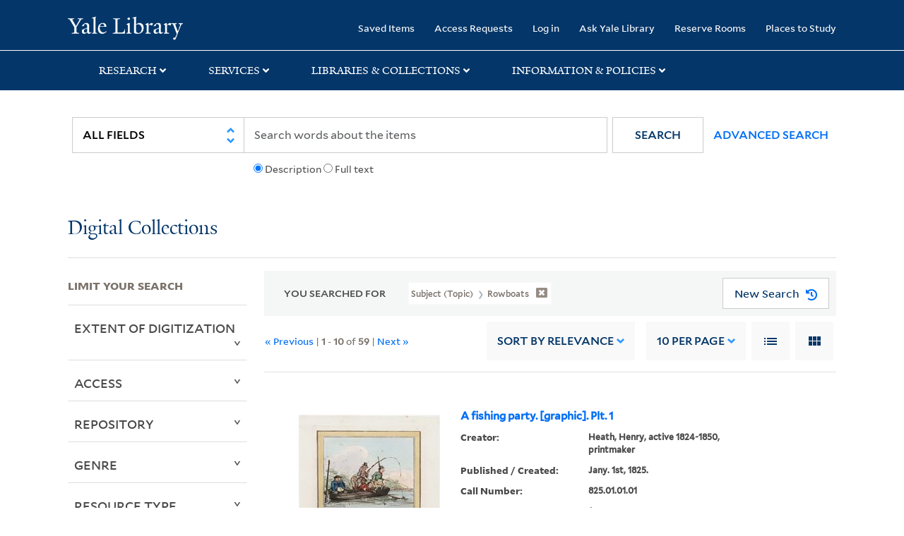

--- FILE ---
content_type: text/html; charset=utf-8
request_url: https://collections.library.yale.edu/catalog?f%5BsubjectTopic_ssim%5D%5B%5D=Rowboats
body_size: 15553
content:

<!DOCTYPE html>
<html class="no-js" lang="en" prefix="og: https://ogp.me/ns#">
  <head>
    <!-- Google Tag Manager -->
<script>
(function(w,d,s,l,i){w[l]=w[l]||[];w[l].push({'gtm.start':
new Date().getTime(),event:'gtm.js'});var f=d.getElementsByTagName(s)[0],
j=d.createElement(s),dl=l!='dataLayer'?'&l='+l:'';j.async=true;j.src=
'https://www.googletagmanager.com/gtm.js?id='+i+dl;f.parentNode.insertBefore(j,f);
})(window,document,'script','dataLayer','GTM-PX75HSF')
</script>
<!-- End Google Tag Manager --> 

    <meta charset="utf-8">
    <meta http-equiv="Content-Type" content="text/html; charset=utf-8">
    <meta name="viewport" content="width=device-width, initial-scale=1, shrink-to-fit=no">

    <!-- Internet Explorer use the highest version available -->
    <meta http-equiv="X-UA-Compatible" content="IE=edge">
    <title>Subject (Topic): Rowboats - Yale University Library Search Results</title>
    <link href="https://collections.library.yale.edu/catalog/opensearch.xml" title="Yale University Library" type="application/opensearchdescription+xml" rel="search" />
    <link rel="icon" type="image/x-icon" href="/assets/favicon-8fc507a7c6514a5419ea23bd656bf6a2ba0397ca9ff5cda749ef5b7d0e54cfec.ico" />
    <link rel="apple-touch-icon" sizes="120x120" href="https://collections.library.yale.edu/apple-touch-icon-precomposed.png">
    <link rel="apple-touch-icon" sizes="120x120" href="https://collections.library.yale.edu/apple-touch-icon.png">
    <link rel="stylesheet" href="/assets/application-e91dbd12ae330e6db678849e6e139a9baf3543d6f96cc0f1faa7742fd42d73bd.css" media="all" />
    <script src="/assets/application-867fc975278dc5b1af09ccbdc9b74efc378709ff61ebc7baa54d18a274b5cdd5.js"></script>
    <meta name="csrf-param" content="authenticity_token" />
<meta name="csrf-token" content="on8SrjNA6cggT5Lu9EY8yG9PUf31L2rV8tFpg0VCehmfro0SFpwMPz9Q6KtbxBHq27wOBsYJApa2ldjDFzBu3A" />
    <script async src="https://siteimproveanalytics.com/js/siteanalyze_66356571.js"></script>
      <meta name="robots" content="noindex" />
  <meta name="totalResults" content="59" />
<meta name="startIndex" content="0" />
<meta name="itemsPerPage" content="10" />

  <link rel="alternate" type="application/rss+xml" title="RSS for results" href="/catalog.rss?f%5BsubjectTopic_ssim%5D%5B%5D=Rowboats" />
  <link rel="alternate" type="application/atom+xml" title="Atom for results" href="/catalog.atom?f%5BsubjectTopic_ssim%5D%5B%5D=Rowboats" />
  <link rel="alternate" type="application/json" title="JSON" href="/catalog.json?f%5BsubjectTopic_ssim%5D%5B%5D=Rowboats" />

  </head>
  <body class="blacklight-catalog blacklight-catalog-index">
  <!-- Google Tag Manager (noscript) -->
<noscript><iframe src="https://www.googletagmanager.com/ns.html?id=GTM-PX75HSF"
height="0" width="0" style="display:none;visibility:hidden" title="google tag manager"></iframe></noscript>
<!-- End Google Tag Manager (noscript) -->

  <div id="banner" class="alert alert-warning hidden"></div>
  <nav id="skip-link" role="navigation" aria-label="Skip links">
    <a class="element-invisible element-focusable rounded-bottom py-2 px-3" data-turbolinks="false" href="#search_field">Skip to search</a>
    <a class="element-invisible element-focusable rounded-bottom py-2 px-3" data-turbolinks="false" href="#main-container">Skip to main content</a>
      <a class="element-invisible element-focusable rounded-bottom py-2 px-3" data-turbolinks="false" href="#documents">Skip to first result</a>

  </nav>
  <header>
    <nav class="navbar navbar-expand-md navbar-dark bg-dark topbar" role="navigation" aria-label="Main">
  <div class="container">
    <a class="mb-0 navbar-brand navbar-logo" alt="Yale Library Home" href="https://library.yale.edu/">Yale University Library</a>
    <button class="navbar-toggler navbar-toggler-right" type="button" data-bs-toggle="collapse" data-bs-target="#user-util-collapse" aria-controls="user-util-collapse" aria-expanded="false" aria-label="Toggle navigation">
      <span class="navbar-toggler-icon"></span>
    </button>

    <div class="collapse navbar-collapse justify-content-md-end" id="user-util-collapse">
      <ul class="navbar-nav">

  <li class="nav-item">
    <a class="nav-link" href="/bookmarks">Saved Items</a>
  </li>

  <li class="nav-item">
    <a class="nav-link" href="/permission_requests">Access Requests</a>
  </li>

      <li class="nav-item">
        <form class="button_to" method="post" action="/users/auth/openid_connect"><input class="nav-link login-button" type="submit" value="Log in" /><input type="hidden" name="authenticity_token" value="8_tXX4V0pzhKtb16BqJtxPdpfzd1gVm9TjDTIwH0oXAKdd7CVfJSpNkSRdrFwXlgqGOGFr9G62luEGd_gAg0xQ" autocomplete="off" /></form>
      </li>

  
    <li class="nav-item"><a class="nav-link" href="http://ask.library.yale.edu/">Ask Yale Library</a>

</li>

    <li class="nav-item"><a class="nav-link" href="https://schedule.yale.edu/">Reserve Rooms</a>
</li>

    <li class="nav-item"><a class="nav-link" href="https://web.library.yale.edu/places/to-study">Places to Study</a>
</li>
</ul>

    </div>
  </div>

</nav>
<div class="navbar-expand-md navbar-dark bg-dark topbar" role="navigation" aria-label="User utilities">
  <div class="secondary-nav">
    <div class="row">
      <section class="info-header">
        <div class="dropdown">
          <ul class="nav-link-title" data-bs-toggle="dropdown">
            <li>
              <a href="#" role="button" aria-expanded="true" class="research-title">Research</a>
              <p class="nav-link-caret">
                <img id="research-collapse-nav-bar" alt="collapse nav bar" src="/assets/header/2x-angle-up-solid-42118f6a9f91c33e3cd2e07af37391bf3b0479d9b79079cff9d8cdac6a453b2d.png" />
              </p>
            </li>
          </ul>
          <ul class="dropdown-menu">
            <li>
              <a href="http://search.library.yale.edu" title="" class="dropdown-item">
                Search Quicksearch
              </a>
            </li>
            <li>
              <a href="https://search.library.yale.edu/catalog" title="Records for approximately 13 million volumes located across the University Library system." class="dropdown-item">
                Search Library Catalog
              </a>
            </li>
            <li>
              <a href="https://library.yale.edu/explore-collections/explore/digital-collections" title="Access to digital image and text collections available from the Yale University Library." class="dropdown-item">
                Search Digital Collections
              </a>
            </li>
            <li>
              <a href="http://archives.yale.edu" title="Finding aids describe archival and manuscript collections at Arts, Beinecke, Divinity, and Music libraries, and the Manuscripts and Archives department in Sterling." class="dropdown-item">
                Search Archives at Yale
              </a>
            </li>
            <li>
              <a href="http://guides.library.yale.edu/" title="Use these subject guides to get started in your research, formulate a research strategy for a topic, and find information about print and electronic resources." class="dropdown-item">
                Research Guides
              </a>
            </li>
            <li>
              <a href="http://search.library.yale.edu/databases" title="Find subject-specific databases by description. Direct links to subscribed and freely available research databases and other resources, such as encyclopedias, bibliographies and dictionaries. Some databases are also &quot;cross-searchable&quot;; that is, they may be searched at one time in combination with other databases" class="dropdown-item">
                Find Databases by Title
              </a>
            </li>
            <li>
              <a href="http://wa4py6yj8t.search.serialssolutions.com" title="Browse or search for the descriptions of online journals and newspapers to which the library subscribes or has access to free on the Web." class="dropdown-item">
                Find eJournals by Title
              </a>
            </li>
            <li>
              <a href="https://library.yale.edu/find-request-and-use/use/using-special-collections" title="" class="dropdown-item">
                Guide to Using Special Collections
              </a>
            </li>
          </ul>
        </div>
      </section>

      <section class="info-header">
        <div class="dropdown">
          <ul class="nav-link-title" data-bs-toggle="dropdown">
            <li>
              <a href="#" role="button" aria-expanded="true" class="services-title">Services</a>
              <p class="nav-link-caret">
                <img id="services-collapse-nav-bar" alt="collapse nav bar" src="/assets/header/2x-angle-up-solid-42118f6a9f91c33e3cd2e07af37391bf3b0479d9b79079cff9d8cdac6a453b2d.png" />
              </p>
            </li>
          </ul>
          <ul class="dropdown-menu">
            <li>
              <a href="https://library.yale.edu/find-request-and-use/use/using-special-collections/request-digitization" title=""  class="dropdown-item">
                Request Digital Copies of Special Collections
              </a>
            </li>
            <li>
              <a href="https://library.yale.edu/pl" title=""  class="dropdown-item">
                Your Personal Librarian
              </a>
            </li>
            <li>
              <a href="https://library.yale.edu/subject-specialists" title=""  class="dropdown-item">
                Subject Specialists
              </a>
            </li>
            <li>
              <a href="http://guides.library.yale.edu/research-help" title=""  class="dropdown-item">
                Research Support and Workshops
              </a>
            </li>
            <li>
              <a href="http://guides.library.yale.edu/citationmanagement" title="Create Bibliographies"  class="dropdown-item">
                Citation Tools
              </a>
            </li>
            <li>
              <a href="http://guides.library.yale.edu/getit" title=""  class="dropdown-item">
                Get It @ Yale (Borrow Direct, Interlibrary Loan, Scan &amp; Deliver)
              </a>
            </li>
            <li>
              <a href="http://guides.library.yale.edu/reserves" title=""  class="dropdown-item">
                Course Reserves
              </a>
            </li>
            <li>
              <a href="https://guides.library.yale.edu/OffCampusAccess" title="Connect your computer to the Yale VPN (network) while off-campus."  class="dropdown-item">
                Off-Campus Access
              </a>
            </li>
            <li>
              <a href="http://elischolar.library.yale.edu" title="A digital repository of scholarly publications at Yale"  class="dropdown-item">
                EliScholar
              </a>
            </li>
            <li>
              <a href="http://yale.lib.overdrive.com/" title="OverDrive is a distribution platform through which users of our library can download popular eBooks and audiobooks.  From our personalized Yale University OverDrive site, we offer access to a variety of fiction and non-fiction descriptions in many different formats. "  class="dropdown-item">
                OverDrive: Popular Audio and eBooks
              </a>
            </li>
            <li>
              <a href="https://reservations.yale.edu/bmec/" title=""  class="dropdown-item">
                Bass Media Equipment
              </a>
            </li>
          </ul>
        </div>
      </section>

      <section class="info-header">
        <div class="dropdown">
          <ul class="nav-link-title" data-bs-toggle="dropdown">
            <li>
              <a href="#" role="button" aria-expanded="true" class="libraries-title">Libraries & Collections</a>
              <p class="nav-link-caret">
                <img id="libraries-collapse-nav-bar" alt="collapse nav bar" src="/assets/header/2x-angle-up-solid-42118f6a9f91c33e3cd2e07af37391bf3b0479d9b79079cff9d8cdac6a453b2d.png" />
              </p>
            </li>
          </ul>
          <ul class="dropdown-menu">
            <li>
              <a href="https://web.library.yale.edu/building/haas-family-arts-library" title="Robert B. Haas Family Arts Library" class="dropdown-item">
                Arts Library
              </a>
            </li>
            <li>
              <a href="https://library.yale.edu/bass" title="Anne T. and Robert M. Bass Library" class="dropdown-item">
                Bass Library
              </a>
            </li>
            <li>
              <a href="https://beinecke.library.yale.edu/" title="Beinecke Rare Book &amp; Manuscript Library" class="dropdown-item">
                Beinecke Library
              </a>
            </li>
            <li>
              <a href="https://library.yale.edu/classics" title="" class="dropdown-item">
                Classics Library
              </a>
            </li>
            <li>
              <a href="https://library.yale.edu/divinity" title="Divinity School Library" class="dropdown-item">
                Divinity Library
              </a>
            </li>
            <li>
              <a href="https://library.yale.edu/film" title="" class="dropdown-item">
                Yale Film Archive
              </a>
            </li>
            <li>
              <a href="https://fortunoff.library.yale.edu/" title="Fortunoff Video Archive for Holocaust Testimonies" class="dropdown-item">
                Fortunoff Archive
              </a>
            </li>
            <li>
              <a href="https://library.yale.edu/humanities" title="" class="dropdown-item">
                Humanities Collections
              </a>
            </li>
            <li>
              <a href="https://web.library.yale.edu/international-collections" title="" class="dropdown-item">
                International Collections
              </a>
            </li>
            <li>
              <a href="https://library.law.yale.edu/" title="Lillian Goldman Law Library in Memory of Sol Goldman" class="dropdown-item">
                Law Library
              </a>
            </li>
            <li>
              <a href="https://walpole.library.yale.edu/" title="" class="dropdown-item">
                Lewis Walpole Library
              </a>
            </li>
            <li>
              <a href="https://web.library.yale.edu/sd/dept/library-collection-services-and-operations" title="" class="dropdown-item">
                Library Collection Services
              </a>
            </li>
            <li>
              <a href="https://library.yale.edu/mssa" title="" class="dropdown-item">
                Manuscripts &amp; Archives
              </a>
            </li>
            <li>
              <a href="http://www.library.yale.edu/maps" title="" class="dropdown-item">
                Map Collection
              </a>
            </li>
            <li>
              <a href="https://library.yale.edu/marx" title="" class="dropdown-item">
                Marx Science &amp; Social Science Library
              </a>
            </li>
            <li>
              <a href="https://library.medicine.yale.edu/" title="Harvey Cushing / John Hay Whitney Medical Library" class="dropdown-item">
                Medical Library
              </a>
            </li>
            <li>
              <a href="https://library.yale.edu/visit-and-study/libraries-locations/irving-s-gilmore-music-library" title="Irving S. Gilmore Music Library" class="dropdown-item">
                Music Library
              </a>
            </li>
            <li>
              <a href="https://web.library.yale.edu/building/sterling-memorial-library" title="Sterling Memorial Library" class="dropdown-item">
                Sterling Library
              </a>
            </li>
            <li>
              <a href="https://britishart.yale.edu/" title="" class="dropdown-item">
                Yale Center for British Art
              </a>
            </li>
          </ul>
        </div>
      </section>

      <section class="info-header">
        <div class="dropdown">
          <ul class="nav-link-title" data-bs-toggle="dropdown">
            <li>
              <a href="#" role="button" aria-expanded="false" class="information-title">Information & Policies</a>
              <p class="nav-link-caret">
                <img id="info-collapse-nav-bar" alt="collapse nav bar" src="/assets/header/2x-angle-up-solid-42118f6a9f91c33e3cd2e07af37391bf3b0479d9b79079cff9d8cdac6a453b2d.png" />
              </p>
            </li>
          </ul>
          <ul class="dropdown-menu">
            <li>
              <a href="https://library.yale.edu/visit-and-study" title="" class="dropdown-item">
                Library Hours
              </a>
            </li>
            <li>
              <a href="https://library.yale.edu/staff-directory" title="" class="dropdown-item">
                Departments &amp; Staff
              </a>
            </li>
            <li>
              <a href="http://guides.library.yale.edu/borrow" title="Information about accessing and borrowing print material" class="dropdown-item">
                Borrowing &amp; Circulation
              </a>
            </li>
            <li>
              <a href="https://web.library.yale.edu/services-persons-disabilities" title="" class="dropdown-item">
                Services for Persons with Disabilities
              </a>
            </li>
            <li>
              <a href="http://guides.library.yale.edu/copyright-guidance/copyright-basics" title="" class="dropdown-item">
                Copyright Basics
              </a>
            </li>
            <li>
              <a href="https://web.library.yale.edu/help/scanning-printing-copying" title="" class="dropdown-item">
                Scanning, Printing &amp; Copying
              </a>
            </li>
            <li>
              <a href="https://web.library.yale.edu/help/computers-and-wireless" title="" class="dropdown-item">
                Computers &amp; Wireless
              </a>
            </li>
            <li>
              <a href="http://guides.library.yale.edu/about/policies" title="" class="dropdown-item">
                Library Policies
              </a>
            </li>
            <li>
              <a href="http://guides.library.yale.edu/about" title="" class="dropdown-item">
                About the Library
              </a>
            </li>
            <li>
              <a href="https://library.yale.edu/development" title="" class="dropdown-item">
                Giving to the Library
              </a>
            </li>
            <li>
              <a href="https://ask.library.yale.edu/faq/174852" title="" class="dropdown-item">
                Purchase Request
              </a>
            </li>
            <li>
              <a href="http://guides.library.yale.edu/work" title="" class="dropdown-item">
                Working at the Library
              </a>
            </li>
            <li>
              <a href="https://guides.library.yale.edu/about/policies/access" title="" class="dropdown-item">
                Terms Governing Use of Materials
              </a>
            </li>
          </ul>
        </div>
      </section>

    </div>
  </div>
</div>

    
    <div class="search-area">
      <div class="navbar-search navbar navbar-light bg-light" role="navigation" aria-label="Search options">
          <div class="container">
              <form class="search-query-form" role="search" aria-label="Search" action="https://collections.library.yale.edu/catalog" accept-charset="UTF-8" method="get">
  <input type="hidden" name="f[subjectTopic_ssim][]" value="Rowboats" autocomplete="off" />
    <label for="search_field" class="sr-only">Search in</label>
  <div class="input-group">
        <select name="search_field" id="search_field" title="Targeted search options" class="custom-select search-field" onchange="onChangeSearchFields()"><option value="all_fields">All Fields</option>
<option value="creator_tesim">Creator</option>
<option value="title_tesim">Title</option>
<option value="callNumber_tesim">Call Number</option>
<option value="date_fields">Date</option>
<option value="subjectName_tesim">Subject</option>
<option value="orbisBibId_ssi">Orbis ID</option>
<option value="fulltext_tesim">Full Text</option></select>

    
    <span class="fulltext-info" id="fulltext-info">
      <input type="radio" name="fulltext_search" id="fulltext_search_1" value="1" onclick="onSelectDescription();" />
      <label for="fulltext_search_1">Description</label>
      <input type="radio" name="fulltext_search" id="fulltext_search_2" value="2" onclick="onSelectFulltext();" />
      <label for="fulltext_search_2">Full text</label>
    </span>


    <label for="q" class="sr-only">search for</label>
    <input type="text" name="q" id="q" placeholder="Search..." class="search-q q form-control rounded-0" aria-label="search" autocomplete="" data-autocomplete-enabled="false" data-autocomplete-path="/catalog/suggest" />

    <span class="input-group-append">
      <button type="submit" class="btn btn-primary search-btn" id="search" role="button">
        <span class="submit-search-text">Search</span>
        <span class="blacklight-icons blacklight-icon-search" aria-hidden="true"><?xml version="1.0"?>
<svg width="24" height="24" viewBox="0 0 24 24" aria-label="Search" role="img">
  <title>Search</title>
  <path fill="none" d="M0 0h24v24H0V0z"/>
  <path d="M15.5 14h-.79l-.28-.27C15.41 12.59 16 11.11 16 9.5 16 5.91 13.09 3 9.5 3S3 5.91 3 9.5 5.91 16 9.5 16c1.61 0 3.09-.59 4.23-1.57l.27.28v.79l5 4.99L20.49 19l-4.99-5zm-6 0C7.01 14 5 11.99 5 9.5S7.01 5 9.5 5 14 7.01 14 9.5 11.99 14 9.5 14z"/>
</svg>
</span>
      </button>
    </span>

    <span>
      <button class="advanced_search btn btn-secondary href-button" href="/advanced">Advanced Search</button>
    </span>
  </div>
</form>
          </div>
      </div>
    </div>
    
    <div class="user-subheader" role="heading" aria-level="1">
      <div class="user-subheader-title">
        <a href="/">Digital Collections</a> 
      </div>
    </div>

  </header>

  <main id="main-container" class="container" role="main" aria-label="Main content">
      <h1 class="sr-only top-content-title">Search</h1>


    <div class="row">
  <div class="col-md-12">
    <div id="main-flashes">
      <div class="flash_messages">
    
    
    
    
</div>

    </div>
  </div>
</div>


    <div class="row">
      
    <section id="content" class="col-lg-9 order-last" aria-label="search results">
        <div id="appliedParams" class="row constraints-container constraints-container-index">
    <h2 class="sr searched-heading">You Searched For</h2>
    
<span class="btn-group applied-filter constraint query filterfilter-subjecttopic_ssim">
  <button class="constraint-value btn btn-outline-secondary href-button" href="/catalog">
        <span class="filter-name">Subject (Topic) </span>

      <span class="filter-value">Rowboats</span>
      <!-- icon to remove-->
      <span class="remove-icon"><img alt="remove" src="/assets/x2x-4f77c7f7b595f950a1696f3fb558e0057b35fdcd0d26cdc9f9cdf6894827774d.png" /></span>
  </button>
</span>

    <div id="startOverButtonContainer">
      <button class="href-button catalog_startOverLink btn btn-primary btn-show" tabindex="0" role="button" href="/catalog">
  <span>New Search</span>
  <span class="start-over-icon"><img class="start-over-image" alt="" src="/assets/start_over-c369be977d5f8e898ffa3e8ab4d8704e41efb78c2d73c632b7df60a536f7b45f.png" /></span>
</button>
    </div>
  </div>

  






<div id="sortAndPerPage" class="sort-pagination d-md-flex justify-content-between" role="navigation" aria-label="Results navigation">
  <section class="pagination">
  
      <div class='page-links'>
      &laquo; Previous
      <span class='page-entries'>
        | <strong>1</strong> - <strong>10</strong> of <strong>59</strong> |
      </span>
      <a rel="next" href="/catalog?f%5BsubjectTopic_ssim%5D%5B%5D=Rowboats&amp;page=2">Next &raquo;</a>

    </div>

</section>

  <div class="search-widgets">
        <div id="sort-dropdown" class="sort-dropdown btn-group">
    <button type="button" class="btn btn-outline-secondary dropdown-toggle" data-bs-toggle="dropdown" data-bs-target="#sort-dropdown" aria-expanded="false">
      Sort<span class="d-none d-sm-inline"> by Relevance</span> <span class="caret"></span>
    </button>

    <div class="dropdown-menu" role="menu">
        <a class="dropdown-item" role="menuitem" href="/catalog?f%5BsubjectTopic_ssim%5D%5B%5D=Rowboats&amp;sort=score+desc%2C+pub_date_si+desc%2C+title_ssim+asc%2C+archivalSort_ssi+asc">Relevance</a>
        <a class="dropdown-item" role="menuitem" href="/catalog?f%5BsubjectTopic_ssim%5D%5B%5D=Rowboats&amp;sort=creator_ssim+asc%2C+title_ssim+asc%2C+archivalSort_ssi+asc">Creator (A --&gt; Z)</a>
        <a class="dropdown-item" role="menuitem" href="/catalog?f%5BsubjectTopic_ssim%5D%5B%5D=Rowboats&amp;sort=creator_ssim+desc%2C+title_ssim+asc%2C+archivalSort_ssi+asc">Creator (Z --&gt; A)</a>
        <a class="dropdown-item" role="menuitem" href="/catalog?f%5BsubjectTopic_ssim%5D%5B%5D=Rowboats&amp;sort=title_ssim+asc%2C+oid_ssi+desc%2C+archivalSort_ssi+asc">Title (A --&gt; Z)</a>
        <a class="dropdown-item" role="menuitem" href="/catalog?f%5BsubjectTopic_ssim%5D%5B%5D=Rowboats&amp;sort=title_ssim+desc%2C+oid_ssi+desc%2C+archivalSort_ssi+asc">Title (Z --&gt; A)</a>
        <a class="dropdown-item" role="menuitem" href="/catalog?f%5BsubjectTopic_ssim%5D%5B%5D=Rowboats&amp;sort=year_isim+asc%2C+id+asc%2C+archivalSort_ssi+asc">Year (ascending)</a>
        <a class="dropdown-item" role="menuitem" href="/catalog?f%5BsubjectTopic_ssim%5D%5B%5D=Rowboats&amp;sort=year_isim+desc%2C+id+desc%2C+archivalSort_ssi+asc">Year (descending)</a>
    </div>
  </div>


        <span class="sr-only">Number of results to display per page</span>
  <div id="per_page-dropdown" class="per-page-dropdown btn-group">
    <button type="button" class="btn btn-outline-secondary dropdown-toggle" data-bs-toggle="dropdown" data-bs-target="#per_page-dropdown" aria-expanded="false">
      10<span class="d-none d-sm-inline"> per page</span> <span class="caret"></span>
    </button>
    <div class="dropdown-menu" role="menu">
        <a class="dropdown-item" role="menuitem" href="/catalog?f%5BsubjectTopic_ssim%5D%5B%5D=Rowboats&amp;per_page=10">10<span class="sr-only visually-hidden"> per page</span></a>
        <a class="dropdown-item" role="menuitem" href="/catalog?f%5BsubjectTopic_ssim%5D%5B%5D=Rowboats&amp;per_page=20">20<span class="sr-only visually-hidden"> per page</span></a>
        <a class="dropdown-item" role="menuitem" href="/catalog?f%5BsubjectTopic_ssim%5D%5B%5D=Rowboats&amp;per_page=50">50<span class="sr-only visually-hidden"> per page</span></a>
        <a class="dropdown-item" role="menuitem" href="/catalog?f%5BsubjectTopic_ssim%5D%5B%5D=Rowboats&amp;per_page=100">100<span class="sr-only visually-hidden"> per page</span></a>
    </div>
  </div>


        <div class="view-type">
    <span class="sr-only">View results as: </span>
    <div class="view-type-group btn-group">
        <a title="List" class="btn btn-outline-secondary btn-icon view-type-list active" href="/catalog?f%5BsubjectTopic_ssim%5D%5B%5D=Rowboats&amp;view=list">
          <span class="blacklight-icons blacklight-icon-list"><?xml version="1.0"?>
<svg width="24" height="24" viewBox="0 0 24 24" aria-label="List" role="img">
  <title>List</title>
  <path d="M3 13h2v-2H3v2zm0 4h2v-2H3v2zm0-8h2V7H3v2zm4 4h14v-2H7v2zm0 4h14v-2H7v2zM7 7v2h14V7H7z"/>
  <path d="M0 0h24v24H0z" fill="none"/>
</svg>
</span>
          <span class="caption">List</span>
</a>        <a title="Gallery" class="btn btn-outline-secondary btn-icon view-type-gallery " href="/catalog?f%5BsubjectTopic_ssim%5D%5B%5D=Rowboats&amp;view=gallery">
          <span class="blacklight-icons blacklight-icon-gallery"><?xml version="1.0"?>
<svg width="24" height="24" viewBox="0 0 24 24" aria-label="Gallery" role="img">
  <title>Gallery</title>
  <path fill="none" d="M0 0h24v24H0V0z"/>
  <path d="M4 11h5V5H4v6zm0 7h5v-6H4v6zm6 0h5v-6h-5v6zm6 0h5v-6h-5v6zm-6-7h5V5h-5v6zm6-6v6h5V5h-5z"/>
</svg>
</span>
          <span class="caption">Gallery</span>
</a>    </div>
  </div>


</div>
</div>


<h2 class="sr-only">Search Results</h2>

  <div id="documents" class="documents-list">
  <article data-document-id="10970158" data-document-counter="1" itemscope="itemscope" itemtype="http://schema.org/Thing" class="document document-position-1">
  
        <header class='documentHeader row'>
  <h3 class='index_title document-title-heading title_tesim'>
      <span class='counter_no_show' ><span>1. </span> </span>
    <div class='document-title'>
      <a data-context-href="/catalog/10970158/track?counter=1&amp;document_id=10970158&amp;search_id=486190722" href="/catalog/10970158">A fishing party. [graphic]. Plt. 1</a>
    </div>
    <div class="index-document-functions col-sm-3 col-lg-2"></div>
  </h3>
</header>

  <div class="document-thumbnail">
      <a data-context-href="/catalog/10970158/track?counter=1&amp;document_id=10970158&amp;search_id=486190722" aria-hidden="true" tabindex="-1" href="/catalog/10970158"><img onerror="this.error=null;this.src=&#39;https://collections.library.yale.edu/assets/image_not_found-c93ce80e74175def58f5d0884ea091974a91d4c2d59f33a1238f4e9f2608f01c.png&#39;" loading="lazy" src="https://collections.library.yale.edu/iiif/2/32359807/full/!200,200/0/default.jpg" /></a>
  </div>


<dl class="document-metadata dl-invert row">    <dt class="blacklight-creator_tesim col-md-3">    Creator:
</dt>
  <dd class="col-md-9 blacklight-creator_tesim">    <span class = 'from-the-collection' ></span>Heath, Henry, active 1824-1850, printmaker
</dd>

    <dt class="blacklight-date_ssim col-md-3">    Published / Created:
</dt>
  <dd class="col-md-9 blacklight-date_ssim">    Jany. 1st, 1825.
</dd>

    <dt class="blacklight-callnumber_tesim col-md-3">    Call Number:
</dt>
  <dd class="col-md-9 blacklight-callnumber_tesim">    825.01.01.01
</dd>

    <dt class="blacklight-imagecount_isi col-md-3">    Image Count:
</dt>
  <dd class="col-md-9 blacklight-imagecount_isi">    1
</dd>

    <dt class="blacklight-resourcetype_tesim col-md-3">    Resource Type:
</dt>
  <dd class="col-md-9 blacklight-resourcetype_tesim">    still image
</dd>

    <dt class="blacklight-abstract_tesim col-md-3">    Abstract:
</dt>
  <dd class="col-md-9 blacklight-abstract_tesim">    &quot;Four men, much caricatured, fish from a punt which is anchored to a pole. One sleeps, another has hooked a giant frog, which a third is about to scoop up in a landing-net. The fourth registers excitement. In the punt is a chair.&quot;--British Museum onli...
</dd>

    <dt class="blacklight-description_tesim col-md-3">    Description:
</dt>
  <dd class="col-md-9 blacklight-description_tesim">    Title from caption below image.
</dd>

    <dt class="blacklight-publisher_tesim col-md-3">    Publisher:
</dt>
  <dd class="col-md-9 blacklight-publisher_tesim">    Published by S.W. Fores, 41 Piccadilly, London
</dd>

    <dt class="blacklight-subjecttopic_tesim col-md-3">    Subject (Topic):
</dt>
  <dd class="col-md-9 blacklight-subjecttopic_tesim">    Fishermen, Fishing, and Rowboats
</dd>

    <dt class="blacklight-ancestortitles_tesim col-md-3">    Found in:
</dt>
  <dd class="col-md-9 blacklight-ancestortitles_tesim">    <a rel="nofollow" href="/catalog?f%5Brepository_ssi%5D%5B%5D=Lewis+Walpole+Library">Lewis Walpole Library</a> &gt; <a rel="nofollow" href="/catalog/10970158">A fishing party. [graphic]. Plt. 1</a>
</dd>

</dl>



  
</article><article data-document-id="15810253" data-document-counter="2" itemscope="itemscope" itemtype="http://schema.org/Thing" class="document document-position-2">
  
        <header class='documentHeader row'>
  <h3 class='index_title document-title-heading title_tesim'>
      <span class='counter_no_show' ><span>2. </span> </span>
    <div class='document-title'>
      <a data-context-href="/catalog/15810253/track?counter=2&amp;document_id=15810253&amp;search_id=486190722" href="/catalog/15810253">A great stream from a petty fountain, or, John Bull swamped in the flood of new-taxes cormorants</a>
    </div>
    <div class="index-document-functions col-sm-3 col-lg-2"></div>
  </h3>
</header>

  <div class="document-thumbnail">
      <a data-context-href="/catalog/15810253/track?counter=2&amp;document_id=15810253&amp;search_id=486190722" aria-hidden="true" tabindex="-1" href="/catalog/15810253"><img onerror="this.error=null;this.src=&#39;https://collections.library.yale.edu/assets/image_not_found-c93ce80e74175def58f5d0884ea091974a91d4c2d59f33a1238f4e9f2608f01c.png&#39;" loading="lazy" src="https://collections.library.yale.edu/iiif/2/32347472/full/!200,200/0/default.jpg" /></a>
  </div>


<dl class="document-metadata dl-invert row">    <dt class="blacklight-creator_tesim col-md-3">    Creator:
</dt>
  <dd class="col-md-9 blacklight-creator_tesim">    <span class = 'from-the-collection' ></span>Williams, Charles, active 1797-1830, printmaker
</dd>

    <dt class="blacklight-date_ssim col-md-3">    Published / Created:
</dt>
  <dd class="col-md-9 blacklight-date_ssim">    [May 1806]
</dd>

    <dt class="blacklight-callnumber_tesim col-md-3">    Call Number:
</dt>
  <dd class="col-md-9 blacklight-callnumber_tesim">    806.05.00.09+
</dd>

    <dt class="blacklight-imagecount_isi col-md-3">    Image Count:
</dt>
  <dd class="col-md-9 blacklight-imagecount_isi">    1
</dd>

    <dt class="blacklight-resourcetype_tesim col-md-3">    Resource Type:
</dt>
  <dd class="col-md-9 blacklight-resourcetype_tesim">    still image
</dd>

    <dt class="blacklight-abstract_tesim col-md-3">    Abstract:
</dt>
  <dd class="col-md-9 blacklight-abstract_tesim">    A torrent of taxes gushes from the mouth of Lord Henry Petty, chancellor of the exchequer, emptying into the &quot;Unfathomable Sea of Taxation&quot; in which John Bull is drowning in full view of greedy cormorants representing members of the Grenville ministry...
</dd>

    <dt class="blacklight-alternativetitle_tesim col-md-3">    Alternative Title:
</dt>
  <dd class="col-md-9 blacklight-alternativetitle_tesim">    John Bull swamped in the flood of new taxes
</dd>

    <dt class="blacklight-description_tesim col-md-3">    Description:
</dt>
  <dd class="col-md-9 blacklight-description_tesim">    Title etched below image.
</dd>

    <dt class="blacklight-publisher_tesim col-md-3">    Publisher:
</dt>
  <dd class="col-md-9 blacklight-publisher_tesim">    Pubd. May 1806 by S.W. Fores, No. 50 Piccadilly
</dd>

    <dt class="blacklight-subjectgeographic_tesim col-md-3">    Subject (Geographic):
</dt>
  <dd class="col-md-9 blacklight-subjectgeographic_tesim">    England
</dd>

    <dt class="blacklight-subjectname_tesim col-md-3">    Subject (Name):
</dt>
  <dd class="col-md-9 blacklight-subjectname_tesim">    Lansdowne, Henry Petty-Fitzmaurice, Marquess of, 1780-1863, Grenville, William Wyndham Grenville, Baron, 1759-1834, Fox, Charles James, 1749-1806, Hastings, Francis Rawdon-Hastings, Marquess of, 1754-1826, Sheridan, Richard Brinsley, 1751-1816, Sidmouth, Henry Addington, Viscount, 1757-1844, Grey, Charles Grey, Earl, 1764-1845, Windham, William, 1750-1810, Bedford, John Russell, Duke of, 1766-1839, Tooke, John Horne, 1736-1812, Burdett, Francis, 1770-1844, Ellenborough, Edward Law, Baron, 1750-1818, Buckingham, George Nugent Temple Grenville, Marquess of, 1753-1813, Lauderdale, James Maitland, Earl of, 1759-1839, Smith-Stanley, Edward, 1752-1834, and Adair, Robert, Sir, 1763-1855
</dd>

    <dt class="blacklight-subjecttopic_tesim col-md-3">    Subject (Topic):
</dt>
  <dd class="col-md-9 blacklight-subjecttopic_tesim">    Taxes, John Bull (Symbolic character), Fountains, Cormorants, and Rowboats
</dd>

    <dt class="blacklight-ancestortitles_tesim col-md-3">    Found in:
</dt>
  <dd class="col-md-9 blacklight-ancestortitles_tesim">    <a rel="nofollow" href="/catalog?f%5Brepository_ssi%5D%5B%5D=Lewis+Walpole+Library">Lewis Walpole Library</a> &gt; <a rel="nofollow" href="/catalog/15810253">A great stream from a petty fountain, or, John Bull swamped in the flood of new-taxes cormorants fishing in the stream. [graphic]</a>
</dd>

</dl>



  
</article><article data-document-id="11858933" data-document-counter="3" itemscope="itemscope" itemtype="http://schema.org/Thing" class="document document-position-3">
  
        <header class='documentHeader row'>
  <h3 class='index_title document-title-heading title_tesim'>
      <span class='counter_no_show' ><span>3. </span> </span>
    <div class='document-title'>
      <a data-context-href="/catalog/11858933/track?counter=3&amp;document_id=11858933&amp;search_id=486190722" href="/catalog/11858933">A great stream from a petty fountain, or, John Bull swamped in the flood of new-taxes cormorants</a>
    </div>
    <div class="index-document-functions col-sm-3 col-lg-2"></div>
  </h3>
</header>

  <div class="document-thumbnail">
      <a data-context-href="/catalog/11858933/track?counter=3&amp;document_id=11858933&amp;search_id=486190722" aria-hidden="true" tabindex="-1" href="/catalog/11858933"><img onerror="this.error=null;this.src=&#39;https://collections.library.yale.edu/assets/image_not_found-c93ce80e74175def58f5d0884ea091974a91d4c2d59f33a1238f4e9f2608f01c.png&#39;" loading="lazy" src="https://collections.library.yale.edu/iiif/2/11859010/full/!200,200/0/default.jpg" /></a>
  </div>


<dl class="document-metadata dl-invert row">    <dt class="blacklight-creator_tesim col-md-3">    Creator:
</dt>
  <dd class="col-md-9 blacklight-creator_tesim">    <span class = 'from-the-collection' ></span>Williams, Charles, active 1797-1830, printmaker
</dd>

    <dt class="blacklight-date_ssim col-md-3">    Published / Created:
</dt>
  <dd class="col-md-9 blacklight-date_ssim">    [May 1806]
</dd>

    <dt class="blacklight-callnumber_tesim col-md-3">    Call Number:
</dt>
  <dd class="col-md-9 blacklight-callnumber_tesim">    Auchincloss Gillray v. 6
</dd>

    <dt class="blacklight-imagecount_isi col-md-3">    Image Count:
</dt>
  <dd class="col-md-9 blacklight-imagecount_isi">    1
</dd>

    <dt class="blacklight-resourcetype_tesim col-md-3">    Resource Type:
</dt>
  <dd class="col-md-9 blacklight-resourcetype_tesim">    still image
</dd>

    <dt class="blacklight-abstract_tesim col-md-3">    Abstract:
</dt>
  <dd class="col-md-9 blacklight-abstract_tesim">    A torrent of taxes gushes from the mouth of Lord Henry Petty, chancellor of the exchequer, emptying into the &quot;Unfathomable Sea of Taxation&quot; in which John Bull is drowning in full view of greedy cormorants representing members of the Grenville ministry...
</dd>

    <dt class="blacklight-alternativetitle_tesim col-md-3">    Alternative Title:
</dt>
  <dd class="col-md-9 blacklight-alternativetitle_tesim">    John Bull swamped in the flood of new taxes
</dd>

    <dt class="blacklight-description_tesim col-md-3">    Description:
</dt>
  <dd class="col-md-9 blacklight-description_tesim">    Title etched below image.
</dd>

    <dt class="blacklight-publisher_tesim col-md-3">    Publisher:
</dt>
  <dd class="col-md-9 blacklight-publisher_tesim">    Pubd. May 1806 by S.W. Fores, No. 50 Piccadilly
</dd>

    <dt class="blacklight-subjectgeographic_tesim col-md-3">    Subject (Geographic):
</dt>
  <dd class="col-md-9 blacklight-subjectgeographic_tesim">    England
</dd>

    <dt class="blacklight-subjectname_tesim col-md-3">    Subject (Name):
</dt>
  <dd class="col-md-9 blacklight-subjectname_tesim">    Lansdowne, Henry Petty-Fitzmaurice, Marquess of, 1780-1863, Grenville, William Wyndham Grenville, Baron, 1759-1834, Fox, Charles James, 1749-1806, Hastings, Francis Rawdon-Hastings, Marquess of, 1754-1826, Sheridan, Richard Brinsley, 1751-1816, Sidmouth, Henry Addington, Viscount, 1757-1844, Grey, Charles Grey, Earl, 1764-1845, Windham, William, 1750-1810, Bedford, John Russell, Duke of, 1766-1839, Tooke, John Horne, 1736-1812, Burdett, Francis, 1770-1844, Ellenborough, Edward Law, Baron, 1750-1818, Buckingham, George Nugent Temple Grenville, Marquess of, 1753-1813, Lauderdale, James Maitland, Earl of, 1759-1839, Smith-Stanley, Edward, 1752-1834, and Adair, Robert, Sir, 1763-1855
</dd>

    <dt class="blacklight-subjecttopic_tesim col-md-3">    Subject (Topic):
</dt>
  <dd class="col-md-9 blacklight-subjecttopic_tesim">    Taxes, John Bull (Symbolic character), Fountains, Cormorants, and Rowboats
</dd>

    <dt class="blacklight-ancestortitles_tesim col-md-3">    Found in:
</dt>
  <dd class="col-md-9 blacklight-ancestortitles_tesim">    <a rel="nofollow" href="/catalog?f%5Brepository_ssi%5D%5B%5D=Beinecke+Rare+Book+and+Manuscript+Library">Beinecke Rare Book and Manuscript Library</a> &gt; <a rel="nofollow" href="/catalog/11858933">A great stream from a petty fountain, or, John Bull swamped in the flood of new-taxes cormorants fishing in the stream. [graphic]</a>
</dd>

</dl>



  
</article><article data-document-id="33194498" data-document-counter="4" itemscope="itemscope" itemtype="http://schema.org/Thing" class="document document-position-4">
  
        <header class='documentHeader row'>
  <h3 class='index_title document-title-heading title_tesim'>
      <span class='counter_no_show' ><span>4. </span> </span>
    <div class='document-title'>
      <a data-context-href="/catalog/33194498/track?counter=4&amp;document_id=33194498&amp;search_id=486190722" href="/catalog/33194498">A perspective view of Twickenham Vüe du village de Twickenham. [graphic] =</a>
    </div>
    <div class="index-document-functions col-sm-3 col-lg-2"></div>
  </h3>
</header>

  <div class="document-thumbnail">
      <a data-context-href="/catalog/33194498/track?counter=4&amp;document_id=33194498&amp;search_id=486190722" aria-hidden="true" tabindex="-1" href="/catalog/33194498"><img onerror="this.error=null;this.src=&#39;https://collections.library.yale.edu/assets/image_not_found-c93ce80e74175def58f5d0884ea091974a91d4c2d59f33a1238f4e9f2608f01c.png&#39;" loading="lazy" src="https://collections.library.yale.edu/iiif/2/33194504/full/!200,200/0/default.jpg" /></a>
  </div>


<dl class="document-metadata dl-invert row">    <dt class="blacklight-date_ssim col-md-3">    Published / Created:
</dt>
  <dd class="col-md-9 blacklight-date_ssim">    [not before 1747]
</dd>

    <dt class="blacklight-callnumber_tesim col-md-3">    Call Number:
</dt>
  <dd class="col-md-9 blacklight-callnumber_tesim">    Folio 75 L847 750
</dd>

    <dt class="blacklight-sourcetitle_tesim col-md-3">    Collection Title:
</dt>
  <dd class="col-md-9 blacklight-sourcetitle_tesim">    Leaf 2. London and its environs about 1750.
</dd>

    <dt class="blacklight-imagecount_isi col-md-3">    Image Count:
</dt>
  <dd class="col-md-9 blacklight-imagecount_isi">    1
</dd>

    <dt class="blacklight-resourcetype_tesim col-md-3">    Resource Type:
</dt>
  <dd class="col-md-9 blacklight-resourcetype_tesim">    still image
</dd>

    <dt class="blacklight-abstract_tesim col-md-3">    Abstract:
</dt>
  <dd class="col-md-9 blacklight-abstract_tesim">    &quot;View of Twickenham, looking over the River Thames; the houses on the opposite shore reflected in the water; a barge and rowing boat in foreground.&quot;--British Museum online catalogue
</dd>

    <dt class="blacklight-alternativetitle_tesim col-md-3">    Alternative Title:
</dt>
  <dd class="col-md-9 blacklight-alternativetitle_tesim">    Vüe du village de Twickenham
</dd>

    <dt class="blacklight-description_tesim col-md-3">    Description:
</dt>
  <dd class="col-md-9 blacklight-description_tesim">    Titles etched below image, in English and French.
</dd>

    <dt class="blacklight-publisher_tesim col-md-3">    Publisher:
</dt>
  <dd class="col-md-9 blacklight-publisher_tesim">    Printed for Robert Sayer, map &amp; printseller near Serjeants Inn, Fleet Street
</dd>

    <dt class="blacklight-subjectgeographic_tesim col-md-3">    Subject (Geographic):
</dt>
  <dd class="col-md-9 blacklight-subjectgeographic_tesim">    Twickenham (London, England) and Thames River (England)
</dd>

    <dt class="blacklight-subjecttopic_tesim col-md-3">    Subject (Topic):
</dt>
  <dd class="col-md-9 blacklight-subjecttopic_tesim">    Barges, Rowboats, Rivers, and Dwellings
</dd>

    <dt class="blacklight-ancestortitles_tesim col-md-3">    Found in:
</dt>
  <dd class="col-md-9 blacklight-ancestortitles_tesim">    <a rel="nofollow" href="/catalog?f%5Brepository_ssi%5D%5B%5D=Lewis+Walpole+Library">Lewis Walpole Library</a> &gt; <a rel="nofollow" href="/catalog/33194498">A perspective view of Twickenham Vüe du village de Twickenham. [graphic] =</a>
</dd>

</dl>



  
</article><article data-document-id="10714485" data-document-counter="5" itemscope="itemscope" itemtype="http://schema.org/Thing" class="document document-position-5">
  
        <header class='documentHeader row'>
  <h3 class='index_title document-title-heading title_tesim'>
      <span class='counter_no_show' ><span>5. </span> </span>
    <div class='document-title'>
      <a data-context-href="/catalog/10714485/track?counter=5&amp;document_id=10714485&amp;search_id=486190722" href="/catalog/10714485">A prospect in a high wind [graphic]</a>
    </div>
    <div class="index-document-functions col-sm-3 col-lg-2"></div>
  </h3>
</header>

  <div class="document-thumbnail">
      <a data-context-href="/catalog/10714485/track?counter=5&amp;document_id=10714485&amp;search_id=486190722" aria-hidden="true" tabindex="-1" href="/catalog/10714485"><img onerror="this.error=null;this.src=&#39;https://collections.library.yale.edu/assets/image_not_found-c93ce80e74175def58f5d0884ea091974a91d4c2d59f33a1238f4e9f2608f01c.png&#39;" loading="lazy" src="https://collections.library.yale.edu/iiif/2/32358738/full/!200,200/0/default.jpg" /></a>
  </div>


<dl class="document-metadata dl-invert row">    <dt class="blacklight-creator_tesim col-md-3">    Creator:
</dt>
  <dd class="col-md-9 blacklight-creator_tesim">    <span class = 'from-the-collection' ></span>Mosley, Charles, approximately 1720-approximately 1770, printmaker
</dd>

    <dt class="blacklight-date_ssim col-md-3">    Published / Created:
</dt>
  <dd class="col-md-9 blacklight-date_ssim">    [1751]
</dd>

    <dt class="blacklight-callnumber_tesim col-md-3">    Call Number:
</dt>
  <dd class="col-md-9 blacklight-callnumber_tesim">    751.00.00.44+
</dd>

    <dt class="blacklight-imagecount_isi col-md-3">    Image Count:
</dt>
  <dd class="col-md-9 blacklight-imagecount_isi">    1
</dd>

    <dt class="blacklight-resourcetype_tesim col-md-3">    Resource Type:
</dt>
  <dd class="col-md-9 blacklight-resourcetype_tesim">    still image
</dd>

    <dt class="blacklight-abstract_tesim col-md-3">    Abstract:
</dt>
  <dd class="col-md-9 blacklight-abstract_tesim">    A young couple head toward the stairs leading up from the small wharf where they have disembarked from a small row boat. They hold onto their hats in the strong wind that brings the water lapping at her heels and bends the trees in the distance. The w...
</dd>

    <dt class="blacklight-description_tesim col-md-3">    Description:
</dt>
  <dd class="col-md-9 blacklight-description_tesim">    Title from item.
</dd>

    <dt class="blacklight-publisher_tesim col-md-3">    Publisher:
</dt>
  <dd class="col-md-9 blacklight-publisher_tesim">    Printed for Robt. Sayer opposite Fetter Lane, Fleet Street
</dd>

    <dt class="blacklight-subjecttopic_tesim col-md-3">    Subject (Topic):
</dt>
  <dd class="col-md-9 blacklight-subjecttopic_tesim">    Boatmen and Rowboats
</dd>

    <dt class="blacklight-ancestortitles_tesim col-md-3">    Found in:
</dt>
  <dd class="col-md-9 blacklight-ancestortitles_tesim">    <a rel="nofollow" href="/catalog?f%5Brepository_ssi%5D%5B%5D=Lewis+Walpole+Library">Lewis Walpole Library</a> &gt; <a rel="nofollow" href="/catalog/10714485">A prospect in a high wind [graphic]</a>
</dd>

</dl>



  
</article><article data-document-id="33194512" data-document-counter="6" itemscope="itemscope" itemtype="http://schema.org/Thing" class="document document-position-6">
  
        <header class='documentHeader row'>
  <h3 class='index_title document-title-heading title_tesim'>
      <span class='counter_no_show' ><span>6. </span> </span>
    <div class='document-title'>
      <a data-context-href="/catalog/33194512/track?counter=6&amp;document_id=33194512&amp;search_id=486190722" href="/catalog/33194512">A view of Chelsea Vüe du village de Chelsea. [graphic] =</a>
    </div>
    <div class="index-document-functions col-sm-3 col-lg-2"></div>
  </h3>
</header>

  <div class="document-thumbnail">
      <a data-context-href="/catalog/33194512/track?counter=6&amp;document_id=33194512&amp;search_id=486190722" aria-hidden="true" tabindex="-1" href="/catalog/33194512"><img onerror="this.error=null;this.src=&#39;https://collections.library.yale.edu/assets/image_not_found-c93ce80e74175def58f5d0884ea091974a91d4c2d59f33a1238f4e9f2608f01c.png&#39;" loading="lazy" src="https://collections.library.yale.edu/iiif/2/33194516/full/!200,200/0/default.jpg" /></a>
  </div>


<dl class="document-metadata dl-invert row">    <dt class="blacklight-date_ssim col-md-3">    Published / Created:
</dt>
  <dd class="col-md-9 blacklight-date_ssim">    [not before 1747]
</dd>

    <dt class="blacklight-callnumber_tesim col-md-3">    Call Number:
</dt>
  <dd class="col-md-9 blacklight-callnumber_tesim">    Folio 75 L847 750
</dd>

    <dt class="blacklight-sourcetitle_tesim col-md-3">    Collection Title:
</dt>
  <dd class="col-md-9 blacklight-sourcetitle_tesim">    Leaf 9. London and its environs about 1750.
</dd>

    <dt class="blacklight-imagecount_isi col-md-3">    Image Count:
</dt>
  <dd class="col-md-9 blacklight-imagecount_isi">    1
</dd>

    <dt class="blacklight-resourcetype_tesim col-md-3">    Resource Type:
</dt>
  <dd class="col-md-9 blacklight-resourcetype_tesim">    still image
</dd>

    <dt class="blacklight-abstract_tesim col-md-3">    Abstract:
</dt>
  <dd class="col-md-9 blacklight-abstract_tesim">    &quot;View of the Thames with boats afloat, three figures conversing in the left foreground.&quot;--British Museum online catalogue
</dd>

    <dt class="blacklight-alternativetitle_tesim col-md-3">    Alternative Title:
</dt>
  <dd class="col-md-9 blacklight-alternativetitle_tesim">    Vüe du village de Chelsea
</dd>

    <dt class="blacklight-description_tesim col-md-3">    Description:
</dt>
  <dd class="col-md-9 blacklight-description_tesim">    Titles etched below image, in English and French.
</dd>

    <dt class="blacklight-publisher_tesim col-md-3">    Publisher:
</dt>
  <dd class="col-md-9 blacklight-publisher_tesim">    Printed for Robert Sayer, map &amp; printseller near Serjeants Inn, Fleet Street
</dd>

    <dt class="blacklight-subjectgeographic_tesim col-md-3">    Subject (Geographic):
</dt>
  <dd class="col-md-9 blacklight-subjectgeographic_tesim">    Chelsea (London, England), Thames River (England), England, and London.
</dd>

    <dt class="blacklight-subjecttopic_tesim col-md-3">    Subject (Topic):
</dt>
  <dd class="col-md-9 blacklight-subjecttopic_tesim">    Rivers, Sailboats, and Rowboats
</dd>

    <dt class="blacklight-ancestortitles_tesim col-md-3">    Found in:
</dt>
  <dd class="col-md-9 blacklight-ancestortitles_tesim">    <a rel="nofollow" href="/catalog?f%5Brepository_ssi%5D%5B%5D=Lewis+Walpole+Library">Lewis Walpole Library</a> &gt; <a rel="nofollow" href="/catalog/33194512">A view of Chelsea Vüe du village de Chelsea. [graphic] =</a>
</dd>

</dl>



  
</article><article data-document-id="33194507" data-document-counter="7" itemscope="itemscope" itemtype="http://schema.org/Thing" class="document document-position-7">
  
        <header class='documentHeader row'>
  <h3 class='index_title document-title-heading title_tesim'>
      <span class='counter_no_show' ><span>7. </span> </span>
    <div class='document-title'>
      <a data-context-href="/catalog/33194507/track?counter=7&amp;document_id=33194507&amp;search_id=486190722" href="/catalog/33194507">A view of Fulham Bridge and Putney La veüe du Pont de Fulham regardant Putney. [graphic] =</a>
    </div>
    <div class="index-document-functions col-sm-3 col-lg-2"></div>
  </h3>
</header>

  <div class="document-thumbnail">
      <a data-context-href="/catalog/33194507/track?counter=7&amp;document_id=33194507&amp;search_id=486190722" aria-hidden="true" tabindex="-1" href="/catalog/33194507"><img onerror="this.error=null;this.src=&#39;https://collections.library.yale.edu/assets/image_not_found-c93ce80e74175def58f5d0884ea091974a91d4c2d59f33a1238f4e9f2608f01c.png&#39;" loading="lazy" src="https://collections.library.yale.edu/iiif/2/33194511/full/!200,200/0/default.jpg" /></a>
  </div>


<dl class="document-metadata dl-invert row">    <dt class="blacklight-date_ssim col-md-3">    Published / Created:
</dt>
  <dd class="col-md-9 blacklight-date_ssim">    [not before 1747]
</dd>

    <dt class="blacklight-callnumber_tesim col-md-3">    Call Number:
</dt>
  <dd class="col-md-9 blacklight-callnumber_tesim">    Folio 75 L847 750
</dd>

    <dt class="blacklight-sourcetitle_tesim col-md-3">    Collection Title:
</dt>
  <dd class="col-md-9 blacklight-sourcetitle_tesim">    Leaf 7. London and its environs about 1750.
</dd>

    <dt class="blacklight-imagecount_isi col-md-3">    Image Count:
</dt>
  <dd class="col-md-9 blacklight-imagecount_isi">    1
</dd>

    <dt class="blacklight-resourcetype_tesim col-md-3">    Resource Type:
</dt>
  <dd class="col-md-9 blacklight-resourcetype_tesim">    still image
</dd>

    <dt class="blacklight-abstract_tesim col-md-3">    Abstract:
</dt>
  <dd class="col-md-9 blacklight-abstract_tesim">    &quot;View at the entrance to the bridge, looking across the river towards Putney; people passing in foreground including a man with a donkey, and a milkmaid with yoke and pails.&quot;--British Museum online catalogue
</dd>

    <dt class="blacklight-alternativetitle_tesim col-md-3">    Alternative Title:
</dt>
  <dd class="col-md-9 blacklight-alternativetitle_tesim">    Veüe du Pont de Fulham regardant Putney
</dd>

    <dt class="blacklight-description_tesim col-md-3">    Description:
</dt>
  <dd class="col-md-9 blacklight-description_tesim">    Titles etched below image, in English and French.
</dd>

    <dt class="blacklight-publisher_tesim col-md-3">    Publisher:
</dt>
  <dd class="col-md-9 blacklight-publisher_tesim">    Printed for Robt. Sayer, map &amp; printseller near Serjeants Inn, Fleet Street
</dd>

    <dt class="blacklight-subjectgeographic_tesim col-md-3">    Subject (Geographic):
</dt>
  <dd class="col-md-9 blacklight-subjectgeographic_tesim">    Putney (London, England), Thames River (England), England, and London.
</dd>

    <dt class="blacklight-subjecttopic_tesim col-md-3">    Subject (Topic):
</dt>
  <dd class="col-md-9 blacklight-subjecttopic_tesim">    Rivers, Bridges, Pedestrians, Sailboats, and Rowboats
</dd>

    <dt class="blacklight-ancestortitles_tesim col-md-3">    Found in:
</dt>
  <dd class="col-md-9 blacklight-ancestortitles_tesim">    <a rel="nofollow" href="/catalog?f%5Brepository_ssi%5D%5B%5D=Lewis+Walpole+Library">Lewis Walpole Library</a> &gt; <a rel="nofollow" href="/catalog/33194507">A view of Fulham Bridge and Putney La veüe du Pont de Fulham regardant Putney. [graphic] =</a>
</dd>

</dl>



  
</article><article data-document-id="16194936" data-document-counter="8" itemscope="itemscope" itemtype="http://schema.org/Thing" class="document document-position-8">
  
        <header class='documentHeader row'>
  <h3 class='index_title document-title-heading title_tesim'>
      <span class='counter_no_show' ><span>8. </span> </span>
    <div class='document-title'>
      <a data-context-href="/catalog/16194936/track?counter=8&amp;document_id=16194936&amp;search_id=486190722" href="/catalog/16194936">A view of London from the Thames taken opposite the Adelphi / [graphic]</a>
    </div>
    <div class="index-document-functions col-sm-3 col-lg-2"></div>
  </h3>
</header>

  <div class="document-thumbnail">
      <a data-context-href="/catalog/16194936/track?counter=8&amp;document_id=16194936&amp;search_id=486190722" aria-hidden="true" tabindex="-1" href="/catalog/16194936"><img onerror="this.error=null;this.src=&#39;https://collections.library.yale.edu/assets/image_not_found-c93ce80e74175def58f5d0884ea091974a91d4c2d59f33a1238f4e9f2608f01c.png&#39;" loading="lazy" src="https://collections.library.yale.edu/iiif/2/32347387/full/!200,200/0/default.jpg" /></a>
  </div>


<dl class="document-metadata dl-invert row">    <dt class="blacklight-creator_tesim col-md-3">    Creator:
</dt>
  <dd class="col-md-9 blacklight-creator_tesim">    <span class = 'from-the-collection' ></span>Rowlandson, Thomas, 1756-1827, printmaker
</dd>

    <dt class="blacklight-date_ssim col-md-3">    Published / Created:
</dt>
  <dd class="col-md-9 blacklight-date_ssim">    [1 November 1809]
</dd>

    <dt class="blacklight-callnumber_tesim col-md-3">    Call Number:
</dt>
  <dd class="col-md-9 blacklight-callnumber_tesim">    Quarto 646 808 M58 v.3
</dd>

    <dt class="blacklight-sourcetitle_tesim col-md-3">    Collection Title:
</dt>
  <dd class="col-md-9 blacklight-sourcetitle_tesim">    V. 3 Microcosm of London.
</dd>

    <dt class="blacklight-imagecount_isi col-md-3">    Image Count:
</dt>
  <dd class="col-md-9 blacklight-imagecount_isi">    1
</dd>

    <dt class="blacklight-resourcetype_tesim col-md-3">    Resource Type:
</dt>
  <dd class="col-md-9 blacklight-resourcetype_tesim">    still image
</dd>

    <dt class="blacklight-abstract_tesim col-md-3">    Abstract:
</dt>
  <dd class="col-md-9 blacklight-abstract_tesim">    &quot;View of the Thames, with the Adelphi at far left on opposite shore, St Paul&#39;s in mid-distance, Blackfriars Bridge to its right and the steam engine at the York Buildings waterworks on the far right.&quot;--British Museum online catalogue
</dd>

    <dt class="blacklight-description_tesim col-md-3">    Description:
</dt>
  <dd class="col-md-9 blacklight-description_tesim">    Title etched below image.
</dd>

    <dt class="blacklight-publisher_tesim col-md-3">    Publisher:
</dt>
  <dd class="col-md-9 blacklight-publisher_tesim">    Pub. Novr. 1st, 1809, at R. Ackermann&#39;s Repository of Arts, 101 Strand
</dd>

    <dt class="blacklight-subjectgeographic_tesim col-md-3">    Subject (Geographic):
</dt>
  <dd class="col-md-9 blacklight-subjectgeographic_tesim">    Blackfriars Bridge (London, England), Thames River (England), London (England), England, and London.
</dd>

    <dt class="blacklight-subjectname_tesim col-md-3">    Subject (Name):
</dt>
  <dd class="col-md-9 blacklight-subjectname_tesim">    St. Paul&#39;s Cathedral (London, England), and York-Buildings Company,
</dd>

    <dt class="blacklight-subjecttopic_tesim col-md-3">    Subject (Topic):
</dt>
  <dd class="col-md-9 blacklight-subjecttopic_tesim">    Waterfronts, Buildings, Bridges, Rivers, Sailboats, and Rowboats
</dd>

    <dt class="blacklight-ancestortitles_tesim col-md-3">    Found in:
</dt>
  <dd class="col-md-9 blacklight-ancestortitles_tesim">    <a rel="nofollow" href="/catalog?f%5Brepository_ssi%5D%5B%5D=Lewis+Walpole+Library">Lewis Walpole Library</a> &gt; <a rel="nofollow" href="/catalog/16194936">A view of London from the Thames taken opposite the Adelphi / [graphic]</a>
</dd>

</dl>



  
</article><article data-document-id="33194610" data-document-counter="9" itemscope="itemscope" itemtype="http://schema.org/Thing" class="document document-position-9">
  
        <header class='documentHeader row'>
  <h3 class='index_title document-title-heading title_tesim'>
      <span class='counter_no_show' ><span>9. </span> </span>
    <div class='document-title'>
      <a data-context-href="/catalog/33194610/track?counter=9&amp;document_id=33194610&amp;search_id=486190722" href="/catalog/33194610">A view of Richmond, taken near Twickenham Vüe de Richmond, du coste de Twickenham / [graphic] =</a>
    </div>
    <div class="index-document-functions col-sm-3 col-lg-2"></div>
  </h3>
</header>

  <div class="document-thumbnail">
      <a data-context-href="/catalog/33194610/track?counter=9&amp;document_id=33194610&amp;search_id=486190722" aria-hidden="true" tabindex="-1" href="/catalog/33194610"><img onerror="this.error=null;this.src=&#39;https://collections.library.yale.edu/assets/image_not_found-c93ce80e74175def58f5d0884ea091974a91d4c2d59f33a1238f4e9f2608f01c.png&#39;" loading="lazy" src="https://collections.library.yale.edu/iiif/2/33194619/full/!200,200/0/default.jpg" /></a>
  </div>


<dl class="document-metadata dl-invert row">    <dt class="blacklight-creator_tesim col-md-3">    Creator:
</dt>
  <dd class="col-md-9 blacklight-creator_tesim">    <span class = 'from-the-collection' ></span>Boydell, John, 1720-1804, printmaker
</dd>

    <dt class="blacklight-date_ssim col-md-3">    Published / Created:
</dt>
  <dd class="col-md-9 blacklight-date_ssim">    1753.
</dd>

    <dt class="blacklight-callnumber_tesim col-md-3">    Call Number:
</dt>
  <dd class="col-md-9 blacklight-callnumber_tesim">    Folio 75 L847 750
</dd>

    <dt class="blacklight-sourcetitle_tesim col-md-3">    Collection Title:
</dt>
  <dd class="col-md-9 blacklight-sourcetitle_tesim">    Leaf 59. London and its environs about 1750.
</dd>

    <dt class="blacklight-imagecount_isi col-md-3">    Image Count:
</dt>
  <dd class="col-md-9 blacklight-imagecount_isi">    1
</dd>

    <dt class="blacklight-resourcetype_tesim col-md-3">    Resource Type:
</dt>
  <dd class="col-md-9 blacklight-resourcetype_tesim">    still image
</dd>

    <dt class="blacklight-abstract_tesim col-md-3">    Abstract:
</dt>
  <dd class="col-md-9 blacklight-abstract_tesim">    &quot;View of Richmond with a large house on the bank to left, figures at the edge of the water in the foreground, rowing boats on the river to right, including a laden barge passing a narrow island, with houses on the ridge of the slope of the far bank op...
</dd>

    <dt class="blacklight-alternativetitle_tesim col-md-3">    Alternative Title:
</dt>
  <dd class="col-md-9 blacklight-alternativetitle_tesim">    Vüe de Richmond, du coste de Twickenham
</dd>

    <dt class="blacklight-description_tesim col-md-3">    Description:
</dt>
  <dd class="col-md-9 blacklight-description_tesim">    Titles engraved below image, in English and French.
</dd>

    <dt class="blacklight-publisher_tesim col-md-3">    Publisher:
</dt>
  <dd class="col-md-9 blacklight-publisher_tesim">    Sold by J. Boydell, engraver at the Unicorn, the corner of Queen Street in Cheapside, London
</dd>

    <dt class="blacklight-subjectgeographic_tesim col-md-3">    Subject (Geographic):
</dt>
  <dd class="col-md-9 blacklight-subjectgeographic_tesim">    Richmond (London, England), Thames River (England),, England, and London.
</dd>

    <dt class="blacklight-subjecttopic_tesim col-md-3">    Subject (Topic):
</dt>
  <dd class="col-md-9 blacklight-subjecttopic_tesim">    Rivers, Dwellings, Rowboats, and Barges
</dd>

    <dt class="blacklight-ancestortitles_tesim col-md-3">    Found in:
</dt>
  <dd class="col-md-9 blacklight-ancestortitles_tesim">    <a rel="nofollow" href="/catalog?f%5Brepository_ssi%5D%5B%5D=Lewis+Walpole+Library">Lewis Walpole Library</a> &gt; <a rel="nofollow" href="/catalog/33194610">A view of Richmond, taken near Twickenham Vüe de Richmond, du coste de Twickenham / [graphic] =</a>
</dd>

</dl>



  
</article><article data-document-id="16035370" data-document-counter="10" itemscope="itemscope" itemtype="http://schema.org/Thing" class="document document-position-10">
  
        <header class='documentHeader row'>
  <h3 class='index_title document-title-heading title_tesim'>
      <span class='counter_no_show' ><span>10. </span> </span>
    <div class='document-title'>
      <a data-context-href="/catalog/16035370/track?counter=10&amp;document_id=16035370&amp;search_id=486190722" href="/catalog/16035370">A view of Richmond, taken near Twickenham Vüe de Richmond, du coste de Twickenham / [graphic] =</a>
    </div>
    <div class="index-document-functions col-sm-3 col-lg-2"></div>
  </h3>
</header>

  <div class="document-thumbnail">
      <a data-context-href="/catalog/16035370/track?counter=10&amp;document_id=16035370&amp;search_id=486190722" aria-hidden="true" tabindex="-1" href="/catalog/16035370"><img onerror="this.error=null;this.src=&#39;https://collections.library.yale.edu/assets/image_not_found-c93ce80e74175def58f5d0884ea091974a91d4c2d59f33a1238f4e9f2608f01c.png&#39;" loading="lazy" src="https://collections.library.yale.edu/iiif/2/32352223/full/!200,200/0/default.jpg" /></a>
  </div>


<dl class="document-metadata dl-invert row">    <dt class="blacklight-date_ssim col-md-3">    Published / Created:
</dt>
  <dd class="col-md-9 blacklight-date_ssim">    1753.
</dd>

    <dt class="blacklight-callnumber_tesim col-md-3">    Call Number:
</dt>
  <dd class="col-md-9 blacklight-callnumber_tesim">    Topos Su962 no. 8+
</dd>

    <dt class="blacklight-imagecount_isi col-md-3">    Image Count:
</dt>
  <dd class="col-md-9 blacklight-imagecount_isi">    1
</dd>

    <dt class="blacklight-resourcetype_tesim col-md-3">    Resource Type:
</dt>
  <dd class="col-md-9 blacklight-resourcetype_tesim">    still image
</dd>

    <dt class="blacklight-abstract_tesim col-md-3">    Abstract:
</dt>
  <dd class="col-md-9 blacklight-abstract_tesim">    &quot;View of Richmond with a large house on the bank to left, figures at the edge of the water in the foreground, rowing boats on the river to right, including a laden barge passing a narrow island, with houses on the ridge of the slope of the far bank op...
</dd>

    <dt class="blacklight-alternativetitle_tesim col-md-3">    Alternative Title:
</dt>
  <dd class="col-md-9 blacklight-alternativetitle_tesim">    Vüe de Richmond, du coste de Twickenham
</dd>

    <dt class="blacklight-description_tesim col-md-3">    Description:
</dt>
  <dd class="col-md-9 blacklight-description_tesim">    Titles engraved below image, in English and French.
</dd>

    <dt class="blacklight-publisher_tesim col-md-3">    Publisher:
</dt>
  <dd class="col-md-9 blacklight-publisher_tesim">    Sold by J. Boydell, engraver at the Unicorn, the corner of Queen Street in Cheapside, London
</dd>

    <dt class="blacklight-subjectgeographic_tesim col-md-3">    Subject (Geographic):
</dt>
  <dd class="col-md-9 blacklight-subjectgeographic_tesim">    Richmond (London, England), Thames River (England),, England, and London.
</dd>

    <dt class="blacklight-subjecttopic_tesim col-md-3">    Subject (Topic):
</dt>
  <dd class="col-md-9 blacklight-subjecttopic_tesim">    Rivers, Dwellings, Rowboats, and Barges
</dd>

    <dt class="blacklight-ancestortitles_tesim col-md-3">    Found in:
</dt>
  <dd class="col-md-9 blacklight-ancestortitles_tesim">    <a rel="nofollow" href="/catalog?f%5Brepository_ssi%5D%5B%5D=Lewis+Walpole+Library">Lewis Walpole Library</a> &gt; <a rel="nofollow" href="/catalog/16035370">A view of Richmond, taken near Twickenham Vüe de Richmond, du coste de Twickenham / [graphic] =</a>
</dd>

</dl>



  
</article>
</div>


 <div class="row record-padding">
  <div class="col-md-12">
    <section class="pagination" aria-label="pagination links">
    <ul class="pagination">
        <li class="page-item disabled">
      <a rel="prev" onclick="return false;" class="page-link" aria-label="Go to previous page" href="#">PREVIOUS</a>
    </li>


    <li id="first-page-arrows" class="page-item disabled">
  &laquo;
</li>
        
<li class="page-item active">
    <span class="page-link" aria-label="Current Page, Page 1" aria-current="true">1</span>
</li>


        
<li class="page-item ">
    <a rel="next" class="page-link" aria-label="Go to page 2" href="/catalog?f%5BsubjectTopic_ssim%5D%5B%5D=Rowboats&amp;page=2">2</a>
</li>


        
<li class="page-item ">
    <a class="page-link" aria-label="Go to page 3" href="/catalog?f%5BsubjectTopic_ssim%5D%5B%5D=Rowboats&amp;page=3">3</a>
</li>


        
<li class="page-item ">
    <a class="page-link" aria-label="Go to page 4" href="/catalog?f%5BsubjectTopic_ssim%5D%5B%5D=Rowboats&amp;page=4">4</a>
</li>


        
<li class="page-item ">
    <a class="page-link" aria-label="Go to page 5" href="/catalog?f%5BsubjectTopic_ssim%5D%5B%5D=Rowboats&amp;page=5">5</a>
</li>


        
<li class="page-item ">
    <a class="page-link" aria-label="Go to page 6" href="/catalog?f%5BsubjectTopic_ssim%5D%5B%5D=Rowboats&amp;page=6">6</a>
</li>


    <li id="last-page-arrows" class="page-item ">
  <a class="page-link" aria-label="Go to last page" href="/catalog?f%5BsubjectTopic_ssim%5D%5B%5D=Rowboats&amp;page=6">&raquo;</a>
</li>
        <li class="page-item">
      <a rel="next" class="page-link" aria-label="Go to next page" href="/catalog?f%5BsubjectTopic_ssim%5D%5B%5D=Rowboats&amp;page=2">NEXT</a>
    </li>
 
  </ul>

</section>
  </div>
 </div>



    </section>

    <section id="sidebar" class="page-sidebar col-lg-3 order-first" aria-label="limit your search">
          <div id="facets" class="facets sidenav facets-toggleable-md">
  <div class="facets-header">
    <h2 class="facets-heading">Limit your search</h2>

    <button class="navbar-toggler navbar-toggler-right" type="button" data-toggle="collapse" data-target="#facet-panel-collapse" data-bs-toggle="collapse" data-bs-target="#facet-panel-collapse" aria-controls="facet-panel-collapse" aria-expanded="false" aria-label="Toggle facets">
      <span class="navbar-toggler-icon"></span>
</button>  </div>

  <div id="facet-panel-collapse" class="facets-collapse collapse">
      <div class="card facet-limit blacklight-extentOfDigitization_ssim ">
  <h3 class="card-header p-0 facet-field-heading" id="facet-extentofdigitization_ssim-header">
    <button
      type="button"
      class="btn w-100 d-block btn-block p-2 text-start text-left collapse-toggle collapsed"
      data-toggle="collapse"
      data-bs-toggle="collapse"
      data-target="#facet-extentofdigitization_ssim"
      data-bs-target="#facet-extentofdigitization_ssim"
      aria-expanded="false"
    >
          Extent of Digitization

    </button>
  </h3>
  <div id="facet-extentofdigitization_ssim" aria-labelledby="facet-extentofdigitization_ssim-header" class="panel-collapse facet-content collapse ">
    <div class="card-body">
              
    <ul class="facet-values list-unstyled">
      <li><span class="facet-label"><a class="facet-select" rel="nofollow" href="/catalog?f%5BextentOfDigitization_ssim%5D%5B%5D=Unspecified&amp;f%5BsubjectTopic_ssim%5D%5B%5D=Rowboats">Unspecified</a></span><span class="facet-count">34</span></li><li><span class="facet-label"><a class="facet-select" rel="nofollow" href="/catalog?f%5BextentOfDigitization_ssim%5D%5B%5D=Completely+digitized&amp;f%5BsubjectTopic_ssim%5D%5B%5D=Rowboats">Completely digitized</a></span><span class="facet-count">25</span></li>
    </ul>




    </div>
  </div>
</div>

<div class="card facet-limit blacklight-visibility_ssi ">
  <h3 class="card-header p-0 facet-field-heading" id="facet-visibility_ssi-header">
    <button
      type="button"
      class="btn w-100 d-block btn-block p-2 text-start text-left collapse-toggle collapsed"
      data-toggle="collapse"
      data-bs-toggle="collapse"
      data-target="#facet-visibility_ssi"
      data-bs-target="#facet-visibility_ssi"
      aria-expanded="false"
    >
          Access

    </button>
  </h3>
  <div id="facet-visibility_ssi" aria-labelledby="facet-visibility_ssi-header" class="panel-collapse facet-content collapse ">
    <div class="card-body">
              
    <ul class="facet-values list-unstyled">
      <li><span class="facet-label"><a class="facet-select" rel="nofollow" href="/catalog?f%5BsubjectTopic_ssim%5D%5B%5D=Rowboats&amp;f%5Bvisibility_ssi%5D%5B%5D=Public">Public</a></span><span class="facet-count">59</span></li>
    </ul>




    </div>
  </div>
</div>

<div class="card facet-limit blacklight-repository_ssi ">
  <h3 class="card-header p-0 facet-field-heading" id="facet-repository_ssi-header">
    <button
      type="button"
      class="btn w-100 d-block btn-block p-2 text-start text-left collapse-toggle collapsed"
      data-toggle="collapse"
      data-bs-toggle="collapse"
      data-target="#facet-repository_ssi"
      data-bs-target="#facet-repository_ssi"
      aria-expanded="false"
    >
          Repository

    </button>
  </h3>
  <div id="facet-repository_ssi" aria-labelledby="facet-repository_ssi-header" class="panel-collapse facet-content collapse ">
    <div class="card-body">
              
    <ul class="facet-values list-unstyled">
      <li><span class="facet-label"><a class="facet-select" rel="nofollow" href="/catalog?f%5Brepository_ssi%5D%5B%5D=Lewis+Walpole+Library&amp;f%5BsubjectTopic_ssim%5D%5B%5D=Rowboats">Lewis Walpole Library</a></span><span class="facet-count">55</span></li><li><span class="facet-label"><a class="facet-select" rel="nofollow" href="/catalog?f%5Brepository_ssi%5D%5B%5D=Beinecke+Rare+Book+and+Manuscript+Library&amp;f%5BsubjectTopic_ssim%5D%5B%5D=Rowboats">Beinecke Rare Book and Manuscript Library</a></span><span class="facet-count">3</span></li><li><span class="facet-label"><a class="facet-select" rel="nofollow" href="/catalog?f%5Brepository_ssi%5D%5B%5D=Medical+Historical+Library%2C+Cushing%2FWhitney+Medical+Library&amp;f%5BsubjectTopic_ssim%5D%5B%5D=Rowboats">Medical Historical Library, Cushing/Whitney Medical Library</a></span><span class="facet-count">1</span></li>
    </ul>




    </div>
  </div>
</div>

<div class="card facet-limit blacklight-genre_ssim ">
  <h3 class="card-header p-0 facet-field-heading" id="facet-genre_ssim-header">
    <button
      type="button"
      class="btn w-100 d-block btn-block p-2 text-start text-left collapse-toggle collapsed"
      data-toggle="collapse"
      data-bs-toggle="collapse"
      data-target="#facet-genre_ssim"
      data-bs-target="#facet-genre_ssim"
      aria-expanded="false"
    >
          Genre

    </button>
  </h3>
  <div id="facet-genre_ssim" aria-labelledby="facet-genre_ssim-header" class="panel-collapse facet-content collapse ">
    <div class="card-body">
              
    <ul class="facet-values list-unstyled">
      <li><span class="facet-label"><a class="facet-select" rel="nofollow" href="/catalog?f%5Bgenre_ssim%5D%5B%5D=Views&amp;f%5BsubjectTopic_ssim%5D%5B%5D=Rowboats">Views</a></span><span class="facet-count">16</span></li><li><span class="facet-label"><a class="facet-select" rel="nofollow" href="/catalog?f%5Bgenre_ssim%5D%5B%5D=Etchings+England+London+1747&amp;f%5BsubjectTopic_ssim%5D%5B%5D=Rowboats">Etchings England London 1747</a></span><span class="facet-count">13</span></li><li><span class="facet-label"><a class="facet-select" rel="nofollow" href="/catalog?f%5Bgenre_ssim%5D%5B%5D=Pictorial+works&amp;f%5BsubjectTopic_ssim%5D%5B%5D=Rowboats">Pictorial works</a></span><span class="facet-count">13</span></li><li><span class="facet-label"><a class="facet-select" rel="nofollow" href="/catalog?f%5Bgenre_ssim%5D%5B%5D=Caricatures+and+cartoons&amp;f%5BsubjectTopic_ssim%5D%5B%5D=Rowboats">Caricatures and cartoons</a></span><span class="facet-count">10</span></li><li><span class="facet-label"><a class="facet-select" rel="nofollow" href="/catalog?f%5Bgenre_ssim%5D%5B%5D=Engravings&amp;f%5BsubjectTopic_ssim%5D%5B%5D=Rowboats">Engravings</a></span><span class="facet-count">7</span></li><li><span class="facet-label"><a class="facet-select" rel="nofollow" href="/catalog?f%5Bgenre_ssim%5D%5B%5D=Book+illustrations&amp;f%5BsubjectTopic_ssim%5D%5B%5D=Rowboats">Book illustrations</a></span><span class="facet-count">6</span></li><li><span class="facet-label"><a class="facet-select" rel="nofollow" href="/catalog?f%5Bgenre_ssim%5D%5B%5D=Marines+%28Visual+works%29&amp;f%5BsubjectTopic_ssim%5D%5B%5D=Rowboats">Marines (Visual works)</a></span><span class="facet-count">6</span></li><li><span class="facet-label"><a class="facet-select" rel="nofollow" href="/catalog?f%5Bgenre_ssim%5D%5B%5D=Etchings+England+London+1810&amp;f%5BsubjectTopic_ssim%5D%5B%5D=Rowboats">Etchings England London 1810</a></span><span class="facet-count">4</span></li><li><span class="facet-label"><a class="facet-select" rel="nofollow" href="/catalog?f%5Bgenre_ssim%5D%5B%5D=Aquatints+England+London+1810&amp;f%5BsubjectTopic_ssim%5D%5B%5D=Rowboats">Aquatints England London 1810</a></span><span class="facet-count">3</span></li><li><span class="facet-label"><a class="facet-select" rel="nofollow" href="/catalog?f%5Bgenre_ssim%5D%5B%5D=Broadside+poems&amp;f%5BsubjectTopic_ssim%5D%5B%5D=Rowboats">Broadside poems</a></span><span class="facet-count">3</span></li>
    </ul>
      <div class="more_facets">
        <a data-blacklight-modal="trigger" href="/catalog/facet/genre_ssim?f%5BsubjectTopic_ssim%5D%5B%5D=Rowboats">more <span class="sr-only visually-hidden">Genre</span> »</a>
      </div>




    </div>
  </div>
</div>

<div class="card facet-limit blacklight-resourceType_ssim ">
  <h3 class="card-header p-0 facet-field-heading" id="facet-resourcetype_ssim-header">
    <button
      type="button"
      class="btn w-100 d-block btn-block p-2 text-start text-left collapse-toggle collapsed"
      data-toggle="collapse"
      data-bs-toggle="collapse"
      data-target="#facet-resourcetype_ssim"
      data-bs-target="#facet-resourcetype_ssim"
      aria-expanded="false"
    >
          Resource Type

    </button>
  </h3>
  <div id="facet-resourcetype_ssim" aria-labelledby="facet-resourcetype_ssim-header" class="panel-collapse facet-content collapse ">
    <div class="card-body">
              
    <ul class="facet-values list-unstyled">
      <li><span class="facet-label"><a class="facet-select" rel="nofollow" href="/catalog?f%5BresourceType_ssim%5D%5B%5D=still+image&amp;f%5BsubjectTopic_ssim%5D%5B%5D=Rowboats">still image</a></span><span class="facet-count">56</span></li>
    </ul>




    </div>
  </div>
</div>

<div class="card facet-limit blacklight-language_ssim ">
  <h3 class="card-header p-0 facet-field-heading" id="facet-language_ssim-header">
    <button
      type="button"
      class="btn w-100 d-block btn-block p-2 text-start text-left collapse-toggle collapsed"
      data-toggle="collapse"
      data-bs-toggle="collapse"
      data-target="#facet-language_ssim"
      data-bs-target="#facet-language_ssim"
      aria-expanded="false"
    >
          Language

    </button>
  </h3>
  <div id="facet-language_ssim" aria-labelledby="facet-language_ssim-header" class="panel-collapse facet-content collapse ">
    <div class="card-body">
              
    <ul class="facet-values list-unstyled">
      <li><span class="facet-label"><a class="facet-select" rel="nofollow" href="/catalog?f%5Blanguage_ssim%5D%5B%5D=English&amp;f%5BsubjectTopic_ssim%5D%5B%5D=Rowboats">English</a></span><span class="facet-count">59</span></li><li><span class="facet-label"><a class="facet-select" rel="nofollow" href="/catalog?f%5Blanguage_ssim%5D%5B%5D=French&amp;f%5BsubjectTopic_ssim%5D%5B%5D=Rowboats">French</a></span><span class="facet-count">10</span></li>
    </ul>




    </div>
  </div>
</div>

<div class="card facet-limit blacklight-creator_ssim ">
  <h3 class="card-header p-0 facet-field-heading" id="facet-creator_ssim-header">
    <button
      type="button"
      class="btn w-100 d-block btn-block p-2 text-start text-left collapse-toggle collapsed"
      data-toggle="collapse"
      data-bs-toggle="collapse"
      data-target="#facet-creator_ssim"
      data-bs-target="#facet-creator_ssim"
      aria-expanded="false"
    >
          Creator

    </button>
  </h3>
  <div id="facet-creator_ssim" aria-labelledby="facet-creator_ssim-header" class="panel-collapse facet-content collapse ">
    <div class="card-body">
              
    <ul class="facet-values list-unstyled">
      <li><span class="facet-label"><a class="facet-select" rel="nofollow" href="/catalog?f%5Bcreator_ssim%5D%5B%5D=Rowlandson%2C+Thomas%2C+1756-1827%2C+printmaker&amp;f%5BsubjectTopic_ssim%5D%5B%5D=Rowboats">Rowlandson, Thomas, 1756-1827, printmaker</a></span><span class="facet-count">8</span></li><li><span class="facet-label"><a class="facet-select" rel="nofollow" href="/catalog?f%5Bcreator_ssim%5D%5B%5D=Hogarth%2C+William%2C+1697-1764%2C+printmaker&amp;f%5BsubjectTopic_ssim%5D%5B%5D=Rowboats">Hogarth, William, 1697-1764, printmaker</a></span><span class="facet-count">7</span></li><li><span class="facet-label"><a class="facet-select" rel="nofollow" href="/catalog?f%5Bcreator_ssim%5D%5B%5D=Lambert%2C+Joseph%2C+active+1821-1822%2C+printmaker&amp;f%5BsubjectTopic_ssim%5D%5B%5D=Rowboats">Lambert, Joseph, active 1821-1822, printmaker</a></span><span class="facet-count">6</span></li><li><span class="facet-label"><a class="facet-select" rel="nofollow" href="/catalog?f%5Bcreator_ssim%5D%5B%5D=Darcis%2C+Louis%2C+-1801%2C+printmaker&amp;f%5BsubjectTopic_ssim%5D%5B%5D=Rowboats">Darcis, Louis, -1801, printmaker</a></span><span class="facet-count">2</span></li><li><span class="facet-label"><a class="facet-select" rel="nofollow" href="/catalog?f%5Bcreator_ssim%5D%5B%5D=Heath%2C+Henry%2C+active+1824-1850%2C+printmaker&amp;f%5BsubjectTopic_ssim%5D%5B%5D=Rowboats">Heath, Henry, active 1824-1850, printmaker</a></span><span class="facet-count">2</span></li><li><span class="facet-label"><a class="facet-select" rel="nofollow" href="/catalog?f%5Bcreator_ssim%5D%5B%5D=Williams%2C+Charles%2C+active+1797-1830%2C+printmaker&amp;f%5BsubjectTopic_ssim%5D%5B%5D=Rowboats">Williams, Charles, active 1797-1830, printmaker</a></span><span class="facet-count">2</span></li><li><span class="facet-label"><a class="facet-select" rel="nofollow" href="/catalog?f%5Bcreator_ssim%5D%5B%5D=Bowles%2C+Thomas%2C+-1767%2C+printmaker&amp;f%5BsubjectTopic_ssim%5D%5B%5D=Rowboats">Bowles, Thomas, -1767, printmaker</a></span><span class="facet-count">1</span></li><li><span class="facet-label"><a class="facet-select" rel="nofollow" href="/catalog?f%5Bcreator_ssim%5D%5B%5D=Boydell%2C+John%2C+1720-1804%2C+printmaker&amp;f%5BsubjectTopic_ssim%5D%5B%5D=Rowboats">Boydell, John, 1720-1804, printmaker</a></span><span class="facet-count">1</span></li><li><span class="facet-label"><a class="facet-select" rel="nofollow" href="/catalog?f%5Bcreator_ssim%5D%5B%5D=Cruikshank%2C+Isaac%2C+1764-1811%2C+printmaker&amp;f%5BsubjectTopic_ssim%5D%5B%5D=Rowboats">Cruikshank, Isaac, 1764-1811, printmaker</a></span><span class="facet-count">1</span></li><li><span class="facet-label"><a class="facet-select" rel="nofollow" href="/catalog?f%5Bcreator_ssim%5D%5B%5D=Gay%2C+John%2C+1685-1732&amp;f%5BsubjectTopic_ssim%5D%5B%5D=Rowboats">Gay, John, 1685-1732</a></span><span class="facet-count">1</span></li>
    </ul>
      <div class="more_facets">
        <a data-blacklight-modal="trigger" href="/catalog/facet/creator_ssim?f%5BsubjectTopic_ssim%5D%5B%5D=Rowboats">more <span class="sr-only visually-hidden">Creator</span> »</a>
      </div>




    </div>
  </div>
</div>

<div class="card facet-limit blacklight-subjectTopic_ssim facet-limit-active">
  <h3 class="card-header p-0 facet-field-heading" id="facet-subjecttopic_ssim-header">
    <button
      type="button"
      class="btn w-100 d-block btn-block p-2 text-start text-left collapse-toggle "
      data-toggle="collapse"
      data-bs-toggle="collapse"
      data-target="#facet-subjecttopic_ssim"
      data-bs-target="#facet-subjecttopic_ssim"
      aria-expanded="true"
    >
          Subject (Topic)

    </button>
  </h3>
  <div id="facet-subjecttopic_ssim" aria-labelledby="facet-subjecttopic_ssim-header" class="panel-collapse facet-content collapse show">
    <div class="card-body">
              
    <ul class="facet-values list-unstyled">
      <li><span class="facet-label"><span class="selected">Rowboats</span><a class="remove" rel="nofollow" href="/catalog"><span class="remove-icon" aria-hidden="true">✖</span><span class="sr-only visually-hidden">[remove]</span></a></span><span class="selected facet-count">59</span></li><li><span class="facet-label"><a class="facet-select" rel="nofollow" href="/catalog?f%5BsubjectTopic_ssim%5D%5B%5D=Rowboats&amp;f%5BsubjectTopic_ssim%5D%5B%5D=Rivers">Rivers</a></span><span class="facet-count">17</span></li><li><span class="facet-label"><a class="facet-select" rel="nofollow" href="/catalog?f%5BsubjectTopic_ssim%5D%5B%5D=Rowboats&amp;f%5BsubjectTopic_ssim%5D%5B%5D=Sailing+ships">Sailing ships</a></span><span class="facet-count">13</span></li><li><span class="facet-label"><a class="facet-select" rel="nofollow" href="/catalog?f%5BsubjectTopic_ssim%5D%5B%5D=Rowboats&amp;f%5BsubjectTopic_ssim%5D%5B%5D=Sailboats">Sailboats</a></span><span class="facet-count">10</span></li><li><span class="facet-label"><a class="facet-select" rel="nofollow" href="/catalog?f%5BsubjectTopic_ssim%5D%5B%5D=Rowboats&amp;f%5BsubjectTopic_ssim%5D%5B%5D=Piers+%26+wharves">Piers &amp; wharves</a></span><span class="facet-count">9</span></li><li><span class="facet-label"><a class="facet-select" rel="nofollow" href="/catalog?f%5BsubjectTopic_ssim%5D%5B%5D=Rowboats&amp;f%5BsubjectTopic_ssim%5D%5B%5D=Rowing">Rowing</a></span><span class="facet-count">9</span></li><li><span class="facet-label"><a class="facet-select" rel="nofollow" href="/catalog?f%5BsubjectTopic_ssim%5D%5B%5D=Rowboats&amp;f%5BsubjectTopic_ssim%5D%5B%5D=Families">Families</a></span><span class="facet-count">8</span></li><li><span class="facet-label"><a class="facet-select" rel="nofollow" href="/catalog?f%5BsubjectTopic_ssim%5D%5B%5D=Rowboats&amp;f%5BsubjectTopic_ssim%5D%5B%5D=Gallows">Gallows</a></span><span class="facet-count">8</span></li><li><span class="facet-label"><a class="facet-select" rel="nofollow" href="/catalog?f%5BsubjectTopic_ssim%5D%5B%5D=Rowboats&amp;f%5BsubjectTopic_ssim%5D%5B%5D=Apprentices">Apprentices</a></span><span class="facet-count">7</span></li><li><span class="facet-label"><a class="facet-select" rel="nofollow" href="/catalog?f%5BsubjectTopic_ssim%5D%5B%5D=Rowboats&amp;f%5BsubjectTopic_ssim%5D%5B%5D=Chests">Chests</a></span><span class="facet-count">7</span></li>
    </ul>
      <div class="more_facets">
        <a data-blacklight-modal="trigger" href="/catalog/facet/subjectTopic_ssim?f%5BsubjectTopic_ssim%5D%5B%5D=Rowboats">more <span class="sr-only visually-hidden">Subject (Topic)</span> »</a>
      </div>




    </div>
  </div>
</div>

<div class="card facet-limit blacklight-subjectName_ssim ">
  <h3 class="card-header p-0 facet-field-heading" id="facet-subjectname_ssim-header">
    <button
      type="button"
      class="btn w-100 d-block btn-block p-2 text-start text-left collapse-toggle collapsed"
      data-toggle="collapse"
      data-bs-toggle="collapse"
      data-target="#facet-subjectname_ssim"
      data-bs-target="#facet-subjectname_ssim"
      aria-expanded="false"
    >
          Subject (Name)

    </button>
  </h3>
  <div id="facet-subjectname_ssim" aria-labelledby="facet-subjectname_ssim-header" class="panel-collapse facet-content collapse ">
    <div class="card-body">
              
    <ul class="facet-values list-unstyled">
      <li><span class="facet-label"><a class="facet-select" rel="nofollow" href="/catalog?f%5BsubjectName_ssim%5D%5B%5D=Buckingham%2C+George+Nugent+Temple+Grenville%2C+Marquess+of%2C+1753-1813&amp;f%5BsubjectTopic_ssim%5D%5B%5D=Rowboats">Buckingham, George Nugent Temple Grenville, Marquess of, 1753-1813</a></span><span class="facet-count">4</span></li><li><span class="facet-label"><a class="facet-select" rel="nofollow" href="/catalog?f%5BsubjectName_ssim%5D%5B%5D=George+IV%2C+King+of+Great+Britain%2C+1762-1830&amp;f%5BsubjectTopic_ssim%5D%5B%5D=Rowboats">George IV, King of Great Britain, 1762-1830</a></span><span class="facet-count">3</span></li><li><span class="facet-label"><a class="facet-select" rel="nofollow" href="/catalog?f%5BsubjectName_ssim%5D%5B%5D=Adair%2C+Robert%2C+Sir%2C+1763-1855&amp;f%5BsubjectTopic_ssim%5D%5B%5D=Rowboats">Adair, Robert, Sir, 1763-1855</a></span><span class="facet-count">2</span></li><li><span class="facet-label"><a class="facet-select" rel="nofollow" href="/catalog?f%5BsubjectName_ssim%5D%5B%5D=Bedford%2C+John+Russell%2C+Duke+of%2C+1766-1839&amp;f%5BsubjectTopic_ssim%5D%5B%5D=Rowboats">Bedford, John Russell, Duke of, 1766-1839</a></span><span class="facet-count">2</span></li><li><span class="facet-label"><a class="facet-select" rel="nofollow" href="/catalog?f%5BsubjectName_ssim%5D%5B%5D=Burdett%2C+Francis%2C+1770-1844&amp;f%5BsubjectTopic_ssim%5D%5B%5D=Rowboats">Burdett, Francis, 1770-1844</a></span><span class="facet-count">2</span></li><li><span class="facet-label"><a class="facet-select" rel="nofollow" href="/catalog?f%5BsubjectName_ssim%5D%5B%5D=Ellenborough%2C+Edward+Law%2C+Baron%2C+1750-1818&amp;f%5BsubjectTopic_ssim%5D%5B%5D=Rowboats">Ellenborough, Edward Law, Baron, 1750-1818</a></span><span class="facet-count">2</span></li><li><span class="facet-label"><a class="facet-select" rel="nofollow" href="/catalog?f%5BsubjectName_ssim%5D%5B%5D=Fox%2C+Charles+James%2C+1749-1806&amp;f%5BsubjectTopic_ssim%5D%5B%5D=Rowboats">Fox, Charles James, 1749-1806</a></span><span class="facet-count">2</span></li><li><span class="facet-label"><a class="facet-select" rel="nofollow" href="/catalog?f%5BsubjectName_ssim%5D%5B%5D=Grenville%2C+William+Wyndham+Grenville%2C+Baron%2C+1759-1834&amp;f%5BsubjectTopic_ssim%5D%5B%5D=Rowboats">Grenville, William Wyndham Grenville, Baron, 1759-1834</a></span><span class="facet-count">2</span></li><li><span class="facet-label"><a class="facet-select" rel="nofollow" href="/catalog?f%5BsubjectName_ssim%5D%5B%5D=Grey%2C+Charles+Grey%2C+Earl%2C+1764-1845&amp;f%5BsubjectTopic_ssim%5D%5B%5D=Rowboats">Grey, Charles Grey, Earl, 1764-1845</a></span><span class="facet-count">2</span></li><li><span class="facet-label"><a class="facet-select" rel="nofollow" href="/catalog?f%5BsubjectName_ssim%5D%5B%5D=Hastings%2C+Francis+Rawdon-Hastings%2C+Marquess+of%2C+1754-1826&amp;f%5BsubjectTopic_ssim%5D%5B%5D=Rowboats">Hastings, Francis Rawdon-Hastings, Marquess of, 1754-1826</a></span><span class="facet-count">2</span></li>
    </ul>
      <div class="more_facets">
        <a data-blacklight-modal="trigger" href="/catalog/facet/subjectName_ssim?f%5BsubjectTopic_ssim%5D%5B%5D=Rowboats">more <span class="sr-only visually-hidden">Subject (Name)</span> »</a>
      </div>




    </div>
  </div>
</div>

<div class="card facet-limit blacklight-creationPlace_ssim ">
  <h3 class="card-header p-0 facet-field-heading" id="facet-creationplace_ssim-header">
    <button
      type="button"
      class="btn w-100 d-block btn-block p-2 text-start text-left collapse-toggle collapsed"
      data-toggle="collapse"
      data-bs-toggle="collapse"
      data-target="#facet-creationplace_ssim"
      data-bs-target="#facet-creationplace_ssim"
      aria-expanded="false"
    >
          Publication Place

    </button>
  </h3>
  <div id="facet-creationplace_ssim" aria-labelledby="facet-creationplace_ssim-header" class="panel-collapse facet-content collapse ">
    <div class="card-body">
              
    <ul class="facet-values list-unstyled">
      <li><span class="facet-label"><a class="facet-select" rel="nofollow" href="/catalog?f%5BcreationPlace_ssim%5D%5B%5D=London&amp;f%5BsubjectTopic_ssim%5D%5B%5D=Rowboats">London</a></span><span class="facet-count">42</span></li><li><span class="facet-label"><a class="facet-select" rel="nofollow" href="/catalog?f%5BcreationPlace_ssim%5D%5B%5D=%5BLondon%5D+%3A+%5BWm.+Hogarth%5D&amp;f%5BsubjectTopic_ssim%5D%5B%5D=Rowboats">[London] : [Wm. Hogarth]</a></span><span class="facet-count">7</span></li><li><span class="facet-label"><a class="facet-select" rel="nofollow" href="/catalog?f%5BcreationPlace_ssim%5D%5B%5D=Yarmouth&amp;f%5BsubjectTopic_ssim%5D%5B%5D=Rowboats">Yarmouth</a></span><span class="facet-count">6</span></li><li><span class="facet-label"><a class="facet-select" rel="nofollow" href="/catalog?f%5BcreationPlace_ssim%5D%5B%5D=England&amp;f%5BsubjectTopic_ssim%5D%5B%5D=Rowboats">England</a></span><span class="facet-count">2</span></li><li><span class="facet-label"><a class="facet-select" rel="nofollow" href="/catalog?f%5BcreationPlace_ssim%5D%5B%5D=Bath&amp;f%5BsubjectTopic_ssim%5D%5B%5D=Rowboats">Bath</a></span><span class="facet-count">1</span></li><li><span class="facet-label"><a class="facet-select" rel="nofollow" href="/catalog?f%5BcreationPlace_ssim%5D%5B%5D=Birmingham&amp;f%5BsubjectTopic_ssim%5D%5B%5D=Rowboats">Birmingham</a></span><span class="facet-count">1</span></li><li><span class="facet-label"><a class="facet-select" rel="nofollow" href="/catalog?f%5BcreationPlace_ssim%5D%5B%5D=Bristol&amp;f%5BsubjectTopic_ssim%5D%5B%5D=Rowboats">Bristol</a></span><span class="facet-count">1</span></li><li><span class="facet-label"><a class="facet-select" rel="nofollow" href="/catalog?f%5BcreationPlace_ssim%5D%5B%5D=England%3F&amp;f%5BsubjectTopic_ssim%5D%5B%5D=Rowboats">England?</a></span><span class="facet-count">1</span></li><li><span class="facet-label"><a class="facet-select" rel="nofollow" href="/catalog?f%5BcreationPlace_ssim%5D%5B%5D=Liverpool%3B+%26+every+bookseller+in+the+2+hemispheres&amp;f%5BsubjectTopic_ssim%5D%5B%5D=Rowboats">Liverpool; &amp; every bookseller in the 2 hemispheres</a></span><span class="facet-count">1</span></li><li><span class="facet-label"><a class="facet-select" rel="nofollow" href="/catalog?f%5BcreationPlace_ssim%5D%5B%5D=London%3F&amp;f%5BsubjectTopic_ssim%5D%5B%5D=Rowboats">London?</a></span><span class="facet-count">1</span></li>
    </ul>
      <div class="more_facets">
        <a data-blacklight-modal="trigger" href="/catalog/facet/creationPlace_ssim?f%5BsubjectTopic_ssim%5D%5B%5D=Rowboats">more <span class="sr-only visually-hidden">Publication Place</span> »</a>
      </div>




    </div>
  </div>
</div>

<div class="card facet-limit blacklight-year_isim ">
  <h3 class="card-header p-0 facet-field-heading" id="facet-year_isim-header">
    <button
      type="button"
      class="btn w-100 d-block btn-block p-2 text-start text-left collapse-toggle collapsed"
      data-toggle="collapse"
      data-bs-toggle="collapse"
      data-target="#facet-year_isim"
      data-bs-target="#facet-year_isim"
      aria-expanded="false"
    >
          Date Created

    </button>
  </h3>
  <div id="facet-year_isim" aria-labelledby="facet-year_isim-header" class="panel-collapse facet-content collapse ">
    <div class="card-body">
          <div class="limit_content range_limit year_isim-config blrl-plot-config">

      <!-- no results profile if missing is selected -->
        <!-- you can hide this if you want, but it has to be on page if you want
             JS slider and calculated facets to show up, JS sniffs it. -->
        <div class="profile">

              <div class="distribution subsection chart_js">
                <!-- if  we already fetched segments from solr, display them
                     here. Otherwise, display a link to fetch them, which JS
                     will AJAX fetch.  -->
                  <a class="load_distribution" href="https://collections.library.yale.edu/catalog/range_limit?f%5BsubjectTopic_ssim%5D%5B%5D=Rowboats&amp;range_end=1837&amp;range_field=year_isim&amp;range_start=1700">View distribution</a>
              </div>
            <p class="range subsection slider_js">
              Current results range from <span class="min">1700</span> to <span class="max">1837</span>
            </p>
        </div>

        <form class="range_limit subsection form-inline range_year_isim d-flex justify-content-center" action="https://collections.library.yale.edu/catalog" accept-charset="UTF-8" method="get">
  <input type="hidden" name="f[subjectTopic_ssim][]" value="Rowboats" autocomplete="off" />

  <div class="input-group input-group-sm mb-3 flex-nowrap range-limit-input-group">
    <input type="number" name="range[year_isim][begin]" id="range_year_isim_begin" maxlength="4" class="form-control text-center range_begin" /><label class="sr-only visually-hidden" for="range_year_isim_begin">Date Created range begin</label>
    <input type="number" name="range[year_isim][end]" id="range_year_isim_end" maxlength="4" class="form-control text-center range_end" /><label class="sr-only visually-hidden" for="range_year_isim_end">Date Created range end</label>
    <div class="input-group-append visually-hidden">
      <input type="submit" value="Apply" class="submit btn btn-secondary" data-disable-with="Apply" />
    </div>
    <input type="submit" value="Apply" class="submit btn btn-secondary sr-only" aria-hidden="true" data-disable-with="Apply" />
  </div>
</form>

        <div class="more_facets"><a data-blacklight-modal="trigger" href="/catalog/facet/year_isim?f%5BsubjectTopic_ssim%5D%5B%5D=Rowboats">View larger »</a></div>

    </div>


    </div>
  </div>
</div>

<div class="card facet-limit blacklight-has_fulltext_ssi ">
  <h3 class="card-header p-0 facet-field-heading" id="facet-has_fulltext_ssi-header">
    <button
      type="button"
      class="btn w-100 d-block btn-block p-2 text-start text-left collapse-toggle collapsed"
      data-toggle="collapse"
      data-bs-toggle="collapse"
      data-target="#facet-has_fulltext_ssi"
      data-bs-target="#facet-has_fulltext_ssi"
      aria-expanded="false"
    >
          Full Text Available

    </button>
  </h3>
  <div id="facet-has_fulltext_ssi" aria-labelledby="facet-has_fulltext_ssi-header" class="panel-collapse facet-content collapse ">
    <div class="card-body">
              
    <ul class="facet-values list-unstyled">
      <li><span class="facet-label"><a class="facet-select" rel="nofollow" href="/catalog?f%5Bhas_fulltext_ssi%5D%5B%5D=None&amp;f%5BsubjectTopic_ssim%5D%5B%5D=Rowboats">None</a></span><span class="facet-count">22</span></li>
    </ul>




    </div>
  </div>
</div>

</div></div>



    </section>

    </div>
  </main>

  <footer id="section-footer" class="section section-footer">
  <div id="zone-footer-wrapper" class="zone-wrapper zone-footer-wrapper clearfix">
    <div id="zone-footer" class="zone zone-footer clearfix container-12">
      <div class="grid-4 region region-footer-first" id="region-footer-first">
        <div class="region-inner region-footer-first-inner">
          <div class="block block-block block-8 block-block-8 odd block-without-title" id="block-block-8">
            <div class="block-inner clearfix">
              <div class="content clearfix">
                <h3 class="visually-hidden">Contact Information</h3>
                <address>
                  <p>P.O. Box 208240<br>
                  New Haven, CT 06520-8240<br>
                  <span>(203) 432-1775</span></p>
                </address>
              </div>
            </div>
          </div>
          <div class="footer-socmedia">
            <h3 class="visually-hidden">Follow Yale Library</h3>
            <a href="https://www.facebook.com/YaleLibrary" target="_blank" rel="noopener" aria-label="Follow Yale Library on Facebook (opens in new window)">
              <img id="facebook" alt="Yale Library Facebook" src="/assets/soc_media/icon_facebook-d0ee8081111dbd1d4971615f55280a8be166a702cab5bcbf3a080485be3065c3.png" />
            </a>
            <a href="https://www.instagram.com/yalelibrary" target="_blank" rel="noopener" aria-label="Follow Yale Library on Instagram (opens in new window)">
              <img id="instagram" alt="Yale Library Instagram" src="/assets/soc_media/icon_instagram-42cdc3dafda57372601b52e746b1776be5e1d54c1ea0afcb23f8f72af58acb1f.png" />
            </a>
            <a href="http://www.youtube.com/yaleuniversitylibrary" target="_blank" rel="noopener" aria-label="Watch Yale Library videos on YouTube (opens in new window)">
              <img id="youtube" alt="Yale Library Youtube" src="/assets/soc_media/youtube_icon-88ae28431738cbf5e64d13efc31e3b3efc94948e0c9137cbe7c300fe9edcf7cb.png" />
            </a>
          </div>
          <div class="footer-logo">
            <a aria-label="Visit Yale University homepage (opens in new window)" target="_blank" rel="noopener" href="http://www.yale.edu">
              <img class="yale-logo-img" alt="Yale University logo" src="/assets/yul_logo/yale-logo-975fd4f9d21f6e16a4d343a5207d0bda34cea3d1e2df8293f188ddf7caa12aac.svg" />
              <span class="visually-hidden">Yale University</span>
</a>          </div>
        </div>
      </div>
      <div class="grid-4 region region-footer-second" id="region-footer-second">
        <div class="region-inner region-footer-second-inner">
          <div class="block block-menu block-menu-footer-navigation block-menu-menu-footer-navigation odd block-without-title" id="block-menu-menu-footer-navigation">
            <div class="block-inner clearfix">
              <div class="content clearfix">
                <nav role="navigation" aria-labelledby="footer-nav-heading">
                  <h3 id="footer-nav-heading" class="visually-hidden">Library Services</h3>
                  <div class="footer-navigation-links">
                    <a aria-describedby="ask-desc" href="https://ask.library.yale.edu/">Ask Yale Library</a>
                    <span id="ask-desc" class="visually-hidden">Get research help and support</span>
                    
                    <a href="/my-library-accounts">My Library Accounts</a>
                    
                    <a aria-describedby="newsletter-desc" href="https://subscribe.yale.edu/browse?area=a0df40000006XkNAAU">Subscribe to our Newsletter</a>
                    <span id="newsletter-desc" class="visually-hidden">Stay updated with library news and events</span>
                    <a target="_blank" href="http://web.library.yale.edu/form/findit-feedback?findITURL=https://collections.library.yale.edu/catalog?f%5BsubjectTopic_ssim%5D%5B%5D=Rowboats">Feedback</a>
                  </div>
                </nav>
              </div>
            </div>
          </div>
        </div>
      </div>
      <div class="grid-4 region region-footer-third" id="region-footer-third">
        <div class="region-inner region-footer-third-inner">
          <div class="block block-block block-18 block-block-18 odd block-without-title" id="block-block-18">
            <div class="block-inner clearfix">
              <div class="content clearfix">
                <nav role="navigation" aria-labelledby="footer-info-heading">
                  <h3 id="footer-info-heading" class="visually-hidden">Library Information</h3>
                  <div class="footer-bottom-links">
                    <a href="https://library.yale.edu/accessibility">Accessibility</a>
                    <a href="https://library.yale.edu/giving">Giving</a>
                    <a href="https://library.yale.edu/about-us/about/library-policies/privacy-and-data-use">Privacy and Data Use</a>
                    <a target="_blank" rel="noopener" aria-label="Library Staff Hub (opens in new window)" href="https://yaleedu.sharepoint.com/sites/YLHUB/SitePages/Home.aspx?spStartSource=spappbar">Library Staff Hub</a>
                  </div>
                </nav>
              </div>
            </div>
          </div>
        </div>
      </div>
      <div class="grid-12 region region-footer-footer" id="region-footer-footer">
        <div class="region-inner region-footer-footer-inner">
          <div class="block block-block block-10 block-block-10 odd block-without-title" id="block-block-10">
            <div class="block-inner clearfix">
              <div class="content clearfix">
                <div class="footer-copyright">© 2026 Yale University Library &nbsp;&nbsp;•&nbsp;&nbsp; All Rights Reserved</div>
              </div>
            </div>
          </div>
        </div>
      </div>
    </div>
  </div>
</footer>
  <div id="blacklight-modal" class="modal fade" tabindex="-1" role="dialog" aria-hidden="true">
  	  <div class="modal-dialog modal-lg" role="document">
  	    <div class="modal-content">
  	    </div>
  	  </div>
</div>

  </body>
</html>


--- FILE ---
content_type: text/html; charset=utf-8
request_url: https://collections.library.yale.edu/catalog/range_limit?f%5BsubjectTopic_ssim%5D%5B%5D=Rowboats&range_end=1837&range_field=year_isim&range_start=1700
body_size: 814
content:
<ul class="facet-values list-unstyled ">
  <li><span class="facet-label"><a class="facet-select" rel="nofollow" href="/catalog?f%5BsubjectTopic_ssim%5D%5B%5D=Rowboats&amp;range%5Byear_isim%5D%5Bbegin%5D=1700&amp;range%5Byear_isim%5D%5Bend%5D=1709&amp;range_end=1837&amp;range_field=year_isim&amp;range_start=1700"><span class="from" data-blrl-begin="1700">1700</span> to <span class="to" data-blrl-end="1709">1709</span></a></span><span class="facet-count">1</span></li><li><span class="facet-label"><a class="facet-select" rel="nofollow" href="/catalog?f%5BsubjectTopic_ssim%5D%5B%5D=Rowboats&amp;range%5Byear_isim%5D%5Bbegin%5D=1710&amp;range%5Byear_isim%5D%5Bend%5D=1719&amp;range_end=1837&amp;range_field=year_isim&amp;range_start=1700"><span class="from" data-blrl-begin="1710">1710</span> to <span class="to" data-blrl-end="1719">1719</span></a></span><span class="facet-count">2</span></li><li><span class="facet-label"><a class="facet-select" rel="nofollow" href="/catalog?f%5BsubjectTopic_ssim%5D%5B%5D=Rowboats&amp;range%5Byear_isim%5D%5Bbegin%5D=1720&amp;range%5Byear_isim%5D%5Bend%5D=1729&amp;range_end=1837&amp;range_field=year_isim&amp;range_start=1700"><span class="from" data-blrl-begin="1720">1720</span> to <span class="to" data-blrl-end="1729">1729</span></a></span><span class="facet-count">1</span></li><li><span class="facet-label"><a class="facet-select" rel="nofollow" href="/catalog?f%5BsubjectTopic_ssim%5D%5B%5D=Rowboats&amp;range%5Byear_isim%5D%5Bbegin%5D=1730&amp;range%5Byear_isim%5D%5Bend%5D=1739&amp;range_end=1837&amp;range_field=year_isim&amp;range_start=1700"><span class="from" data-blrl-begin="1730">1730</span> to <span class="to" data-blrl-end="1739">1739</span></a></span><span class="facet-count">1</span></li><li><span class="facet-label"><a class="facet-select" rel="nofollow" href="/catalog?f%5BsubjectTopic_ssim%5D%5B%5D=Rowboats&amp;range%5Byear_isim%5D%5Bbegin%5D=1740&amp;range%5Byear_isim%5D%5Bend%5D=1749&amp;range_end=1837&amp;range_field=year_isim&amp;range_start=1700"><span class="from" data-blrl-begin="1740">1740</span> to <span class="to" data-blrl-end="1749">1749</span></a></span><span class="facet-count">15</span></li><li><span class="facet-label"><a class="facet-select" rel="nofollow" href="/catalog?f%5BsubjectTopic_ssim%5D%5B%5D=Rowboats&amp;range%5Byear_isim%5D%5Bbegin%5D=1750&amp;range%5Byear_isim%5D%5Bend%5D=1759&amp;range_end=1837&amp;range_field=year_isim&amp;range_start=1700"><span class="from" data-blrl-begin="1750">1750</span> to <span class="to" data-blrl-end="1759">1759</span></a></span><span class="facet-count">7</span></li><li><span class="facet-label"><a class="facet-select" rel="nofollow" href="/catalog?f%5BsubjectTopic_ssim%5D%5B%5D=Rowboats&amp;range%5Byear_isim%5D%5Bbegin%5D=1760&amp;range%5Byear_isim%5D%5Bend%5D=1769&amp;range_end=1837&amp;range_field=year_isim&amp;range_start=1700"><span class="from" data-blrl-begin="1760">1760</span> to <span class="to" data-blrl-end="1769">1769</span></a></span><span class="facet-count">3</span></li><li><span class="facet-label"><a class="facet-select" rel="nofollow" href="/catalog?f%5BsubjectTopic_ssim%5D%5B%5D=Rowboats&amp;range%5Byear_isim%5D%5Bbegin%5D=1770&amp;range%5Byear_isim%5D%5Bend%5D=1779&amp;range_end=1837&amp;range_field=year_isim&amp;range_start=1700"><span class="from" data-blrl-begin="1770">1770</span> to <span class="to" data-blrl-end="1779">1779</span></a></span><span class="facet-count">3</span></li><li><span class="facet-label"><a class="facet-select" rel="nofollow" href="/catalog?f%5BsubjectTopic_ssim%5D%5B%5D=Rowboats&amp;range%5Byear_isim%5D%5Bbegin%5D=1780&amp;range%5Byear_isim%5D%5Bend%5D=1789&amp;range_end=1837&amp;range_field=year_isim&amp;range_start=1700"><span class="from" data-blrl-begin="1780">1780</span> to <span class="to" data-blrl-end="1789">1789</span></a></span><span class="facet-count">6</span></li><li><span class="facet-label"><a class="facet-select" rel="nofollow" href="/catalog?f%5BsubjectTopic_ssim%5D%5B%5D=Rowboats&amp;range%5Byear_isim%5D%5Bbegin%5D=1790&amp;range%5Byear_isim%5D%5Bend%5D=1799&amp;range_end=1837&amp;range_field=year_isim&amp;range_start=1700"><span class="from" data-blrl-begin="1790">1790</span> to <span class="to" data-blrl-end="1799">1799</span></a></span><span class="facet-count">4</span></li><li><span class="facet-label"><a class="facet-select" rel="nofollow" href="/catalog?f%5BsubjectTopic_ssim%5D%5B%5D=Rowboats&amp;range%5Byear_isim%5D%5Bbegin%5D=1800&amp;range%5Byear_isim%5D%5Bend%5D=1809&amp;range_end=1837&amp;range_field=year_isim&amp;range_start=1700"><span class="from" data-blrl-begin="1800">1800</span> to <span class="to" data-blrl-end="1809">1809</span></a></span><span class="facet-count">8</span></li><li><span class="facet-label"><a class="facet-select" rel="nofollow" href="/catalog?f%5BsubjectTopic_ssim%5D%5B%5D=Rowboats&amp;range%5Byear_isim%5D%5Bbegin%5D=1810&amp;range%5Byear_isim%5D%5Bend%5D=1819&amp;range_end=1837&amp;range_field=year_isim&amp;range_start=1700"><span class="from" data-blrl-begin="1810">1810</span> to <span class="to" data-blrl-end="1819">1819</span></a></span><span class="facet-count">6</span></li><li><span class="facet-label"><a class="facet-select" rel="nofollow" href="/catalog?f%5BsubjectTopic_ssim%5D%5B%5D=Rowboats&amp;range%5Byear_isim%5D%5Bbegin%5D=1820&amp;range%5Byear_isim%5D%5Bend%5D=1829&amp;range_end=1837&amp;range_field=year_isim&amp;range_start=1700"><span class="from" data-blrl-begin="1820">1820</span> to <span class="to" data-blrl-end="1829">1829</span></a></span><span class="facet-count">9</span></li><li><span class="facet-label"><a class="facet-select" rel="nofollow" href="/catalog?f%5BsubjectTopic_ssim%5D%5B%5D=Rowboats&amp;range%5Byear_isim%5D%5Bbegin%5D=1830&amp;range%5Byear_isim%5D%5Bend%5D=1837&amp;range_end=1837&amp;range_field=year_isim&amp;range_start=1700"><span class="from" data-blrl-begin="1830">1830</span> to <span class="to" data-blrl-end="1837">1837</span></a></span><span class="facet-count">4</span></li>
</ul>

